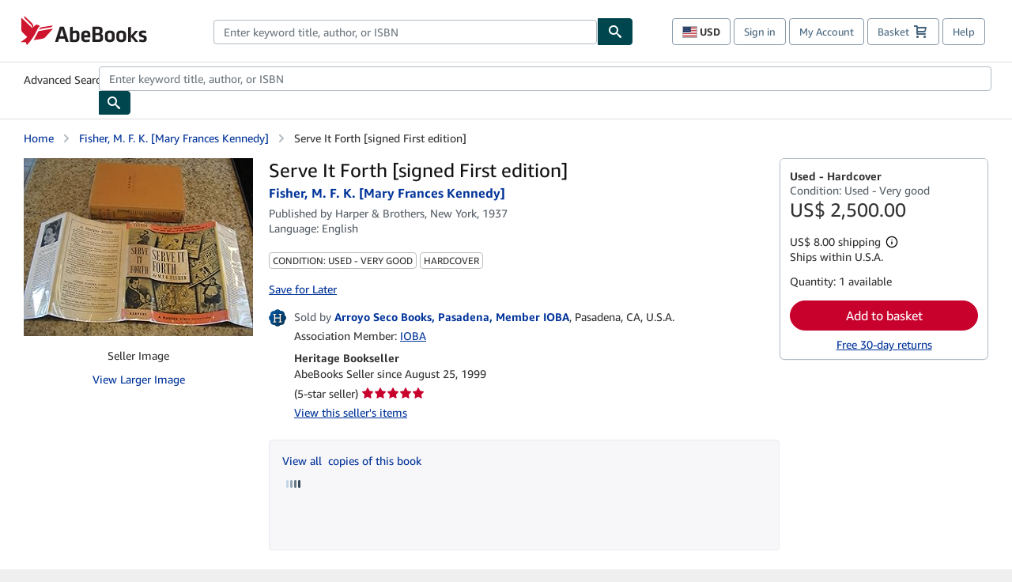

--- FILE ---
content_type: text/html;charset=ISO-8859-1
request_url: https://www.abebooks.com/signed-first-edition/Serve-Forth-signed-First-edition-Fisher/8784806995/bd
body_size: 24744
content:







  
                            
  

    
  



     

  



        
                




    


<!DOCTYPE html>



<html    lang="en" dir="ltr" >
<head>
      
    
   
      
  <script >
    window["abebooks"] = window["abebooks"] || {};
    window["abeDomain"] = "https://www.abebooks.com";
    window["abeCDN"] = "//assets.prod.abebookscdn.com";
    window["abeLang"] = {locale: "com", lang: "en"};     window["basketAction"] = "d";     window["basketCount"] = "";         window["responsiveConf"] = {isResponsive: true, isStaticPage: false, host: "www.abebooks.com", url: "http://www.abebooks.com" + window.location.pathname};     window["timerPix"] = {       layout: "r",
      isMobile: "false",
      template: "ListingDetails"
    }
  </script>

          

  <meta http-equiv="X-UA-Compatible" content="IE=edge,chrome=1"/>

  
     <script defer data-test-id="script-react" src="//assets.prod.abebookscdn.com/cdn/com/scripts/vendor/react18.bundle-8d00f21452.js"></script> <script  data-test-id="script-utils" src="//assets.prod.abebookscdn.com/cdn/com/scripts/combined/global-utils-34978c2d62.js" ></script> <script defer data-test-id="script-analytics" src="//assets.prod.abebookscdn.com/cdn/com/scripts/digitaldata/analytics-c1d3ad1b5d.js" ></script> <script defer data-test-id="script-csa" src="//assets.prod.abebookscdn.com/cdn/com/scripts/combined/csa-init-22969366b8.js" ></script> <script defer data-test-id="script-base" src="//assets.prod.abebookscdn.com/cdn/com/scripts/combined/global-base.v2-aeeab05675.js" ></script> <script defer data-test-id="script-toggle" src="//assets.prod.abebookscdn.com/cdn/com/scripts/sitenavtoggle-3061379d91.js" ></script> <script defer data-test-id="script-ie" src="//assets.prod.abebookscdn.com/cdn/com/scripts/vendor/ie-polyfill.bundle-59bcc8a001.js" ></script> <script defer data-test-id="script-search-suggest" src="//assets.prod.abebookscdn.com/cdn/com/scripts/components/searchautosuggest-eba45e873a.js" charset="UTF-8" ></script> <script defer data-test-id="script-eventbus" src="//assets.prod.abebookscdn.com/cdn/com/scripts/components/eventbus-652c0b758f.js" charset="UTF-8" ></script> <script defer data-test-id="script-bootstrap-native" src="//assets.prod.abebookscdn.com/cdn/com/scripts/bootstrap.native-8472ac070b.js" charset="UTF-8" ></script> <script defer data-test-id="script-change-currency-modal" src="//assets.prod.abebookscdn.com/cdn/com/scripts/components/changecurrencymodalv2-c4155a7a98.js" charset="UTF-8" ></script>  <style data-test-id="global-css-inline"> hr{display:block;border:0;border-top:1px solid #ccc;padding:0}abbr,address,article,aside,audio,b,blockquote,body,body div,caption,cite,code,dd,del,details,dfn,dl,dt,em,fieldset,figure,footer,form,h1,h2,h3,h4,h5,h6,header,html,i,iframe,img,ins,kbd,label,legend,li,mark,menu,nav,object,ol,p,pre,q,samp,section,small,span,strong,sub,summary,sup,time,ul,var,video{margin:0;padding:0;border:0;vertical-align:baseline}article,aside,details,figure,footer,header,nav,section,summary{display:block}a{margin:0;padding:0;vertical-align:baseline;background:0 0;text-decoration:none}blockquote,q{quotes:none}blockquote:after,blockquote:before,q{margin-bottom:25px}q:after,q:before{content:""}html.mobile{-webkit-text-size-adjust:100%;-ms-text-size-adjust:100%}embed,img,object{max-width:100%}button,input,select,textarea{margin:0}input[type=number]::-webkit-inner-spin-button,input[type=number]::-webkit-outer-spin-button{-webkit-appearance:none;margin:0}input[type=number]{-moz-appearance:textfield}@font-face{font-family:"Amazon Ember";font-display:swap;font-style:normal;font-weight:400;src:url(//assets.prod.abebookscdn.com/cdn/shared/fonts/ember/AmazonEmber_W_Rg.woff2) format("woff2"),url(//assets.prod.abebookscdn.com/cdn/shared/fonts/ember/AmazonEmber_W_Rg.woff) format("woff")}@font-face{font-family:"Amazon Ember";font-display:swap;font-style:normal;font-weight:700;src:url(//assets.prod.abebookscdn.com/cdn/shared/fonts/ember/AmazonEmber_W_Bd.woff2) format("woff2"),url(//assets.prod.abebookscdn.com/cdn/shared/fonts/ember/AmazonEmber_W_Bd.woff) format("woff")}@font-face{font-family:"Amazon Ember";font-display:swap;font-style:italic;font-weight:400;src:url(//assets.prod.abebookscdn.com/cdn/shared/fonts/ember/AmazonEmber_W_RgIt.woff2) format("woff2"),url(//assets.prod.abebookscdn.com/cdn/shared/fonts/ember/AmazonEmber_W_RgIt.woff) format("woff")}@font-face{font-family:"Bookerly Regular";font-display:swap;font-style:normal;font-weight:400;src:url(//assets.prod.abebookscdn.com/cdn/shared/fonts/ember/BookerlyLCD_W_Rg.woff2) format("woff2"),url(//assets.prod.abebookscdn.com/cdn/shared/fonts/ember/BookerlyLCD_W_Rg.woff) format("woff")}body{background:#efefef;color:#333!important;font-family:"Amazon Ember","Helvetica Neue",Helvetica,Arial,sans-serif;font-size:14px;line-height:1.428;letter-spacing:0;word-spacing:0;margin:0;padding:0;-webkit-text-size-adjust:100%}#a-page,#main-1{background:#fff}input{font-family:inherit}a:visited{color:#74008c}a:link{color:#039}a:hover{color:#039;text-decoration:underline}a:active{color:#c7002c}a.linkLike{cursor:pointer;color:#039}ol,ul{margin-top:0;margin-bottom:10px;padding-left:10px}ol ol,ol ul,ul ol,ul ul{margin-bottom:0}ol{list-style:decimal;margin-left:10px;padding-left:10px}li{margin-bottom:5px}p{line-height:1.45em;margin:0 0 1em}textarea{background:#fff}ol a,ul a{text-decoration:none}img{border:0}.h1,.h2,.h3,.h4,.h5,.h6,h1,h2,h3,h4,h5,h6{font-family:"Amazon Ember","Helvetica Neue",Helvetica,Arial,sans-serif;font-weight:700;line-height:1.25;color:inherit;margin-top:15px;margin-bottom:10px}.h1 .small,.h1 small,.h2 .small,.h2 small,.h3 .small,.h3 small,.h4 .small,.h4 small,.h5 .small,.h5 small,.h6 .small,.h6 small,h1 .small,h1 small,h2 .small,h2 small,h3 .small,h3 small,h4 .small,h4 small,h5 .small,h5 small,h6 .small,h6 small{font-weight:400;line-height:1;color:#697576}h1{color:#111;font-family:"Bookerly Regular","Helvetica Neue",Helvetica,Arial,sans-serif;font-size:20px;line-height:1.25;font-weight:400}h2{color:#222;font-size:18px;line-height:1.25;padding-bottom:4px}h3{color:#333;font-size:14px;margin-bottom:8px;margin-top:5px}h4{color:#333;font-size:14px;margin-bottom:8px;margin-top:8px}h5,h6{margin-bottom:5px;margin-top:5px}.h1 .small,.h1 small,.h2 .small,.h2 small,.h3 .small,.h3 small,h1 .small,h1 small,h2 .small,h2 small,h3 .small,h3 small{font-size:85%}.h4 .small,.h4 small,.h5 .small,.h5 small,.h6 .small,.h6 small,h4 .small,h4 small,h5 .small,h5 small,h6 .small,h6 small{font-size:75%}#logo{background-repeat:no-repeat;display:block;float:left;height:40px;overflow:hidden;white-space:nowrap;width:250px}.locale-com #logo{background-image:url(/cdn/shared/images/common/logos/abebooks-logo-com.png)}.locale-uk #logo{background-image:url(/cdn/shared/images/common/logos/abebooks-logo-uk.png)}.locale-de #logo{background-image:url(/cdn/shared/images/common/logos/abebooks-logo-de.png)}.locale-fr #logo{background-image:url(/cdn/shared/images/common/logos/abebooks-logo-fr.png)}.locale-it #logo{background-image:url(/cdn/shared/images/common/logos/abebooks-logo-it.png)}.locale-es #logo{background-image:url(/cdn/shared/images/common/logos/abebooks-logo-es.png)}.locale-zvab #logo{background-image:url(/cdn/shared/images/common/logos/zvab-logo.png)}@media screen and (max-width:875px){#logo{background-size:auto 28px;height:32px;max-width:320px;width:164px}}.cf:after,.cf:before,.clearfix:after,.clearfix:before{content:"";display:table}.cf:after,.clearfix:after{clear:both}.cf,.clearfix{zoom:1}.hidden{display:none!important;visibility:hidden!important}.invisible{visibility:hidden}.hide{display:none}.show{display:block!important}.pull-right,.right{float:right!important}.left,.pull-left{float:left!important}.block{display:block!important}.inline{display:inline!important}.inline-block{display:inline-block!important}.center-block{display:block;margin-left:auto;margin-right:auto}.clear-all{clear:both}.visible-xs-block{display:none!important}#container,#wrapper{position:relative;margin:0 auto}#container{background:#fff}.lg-centered{max-width:700px;margin:0 auto}.liquid-left,.liquid-right{display:flex;flex-flow:row}.liquid-fluid-col,.liquid-fluid-col-clean,.liquid-fluid-col-min{flex:1}.liquid-left .liquid-static-col{float:left}.liquid-left .liquid-fluid-col{border-left:1px solid #c1c1c1;box-shadow:inset 4px 0 5px -5px #c1c1c1}.liquid-right .liquid-static-col{float:right}.liquid-right .liquid-fluid-col{border-right:1px solid #c1c1c1;box-shadow:inset -4px 0 5px -5px #c1c1c1}.liquid-static-col{word-wrap:break-word}.liquid-fluid-col,.liquid-fluid-col-clean,.liquid-fluid-col-min{width:auto;overflow:hidden}.liquid-fluid-col,.liquid-fluid-col-clean{padding-left:20px;padding-right:20px}@media screen and (max-width:768px){.liquid-left,.liquid-right{display:block}.liquid-static-col{float:none!important;width:inherit!important}.liquid-fluid-col{overflow:visible!important;border:none!important;box-shadow:none!important}}#abe-header{background:none repeat scroll 0 0 #fff;padding:2px 0 0}.top-nav{padding:16px 5px}.top-nav .wrapper{max-width:1240px;margin:0 auto}.abenav-belt{display:flex;align-items:center}.abenav-belt-left{flex:none}.abenav-belt-fill{flex:auto}.abenav-belt-right{flex:none}ul#account-nav,ul#global-nav-links{list-style:none;margin:0;padding:0 10px}ul#account-nav li,ul#global-nav-links li{display:inline-block;margin:0}#account-nav{margin-right:0;text-align:right}#account-nav a,#account-nav button{border:1px solid #8799a9;background:0 0;font-family:inherit;border-radius:4px;color:#47667e;font-size:13px;font-weight:400;margin-right:4px;padding:8px 12px;position:relative;text-decoration:none;cursor:pointer;line-height:normal}#account-nav a:hover,#account-nav button:hover{border-color:#3d464e}#abe_prefs.loading{visibility:hidden}#abe_prefs.loaded #abe_prefs_curr,#abe_prefs.loaded #abe_prefs_shipdest{visibility:visible}#abe_prefs #abe_prefs_curr,#abe_prefs #abe_prefs_shipdest{visibility:hidden;display:inline-block}#abe_prefs #abe_prefs_curr{min-width:3.25ch;text-align:right;font-weight:700;color:#333}#abe_prefs #abe_prefs_shipdest{background-size:cover;background-position:50%;position:relative;display:inline-block;border:1px solid #aab7b8;margin:-1;box-sizing:content-box;width:1.333333em;line-height:1em}#abe_prefs #abe_prefs_shipdest::before{content:"\00A0"}#main{padding:0 10px 25px}.sr-only{position:absolute;width:1px;height:1px;margin:-1px;padding:0;overflow:hidden;clip:rect(0,0,0,0);border:0}#basket{padding-right:10px;position:relative;white-space:nowrap}#basket>.basket-icon{background-image:url(/cdn/shared/images/header/abe-sprite.png);background-position:-5px -223px;padding:1px 10px;margin-left:2px}@media not all,(min-resolution:192dpi){#basket>.basket-icon{background-image:url(/cdn/shared/images/header/basket.png);background-position:center center;background-repeat:no-repeat}}.bs-count{color:#fff;background-color:#c7002c;border-radius:4px;font-size:11px;position:absolute;top:-12px;right:-2px;display:inline-block;min-width:19px;line-height:1;vertical-align:middle;text-align:center;white-space:nowrap;padding:4px;box-shadow:1px 1px 3px rgba(1,1,1,.38);box-sizing:border-box}#main-navigation{border-bottom:1px solid #ddd;border-top:1px solid #ddd}#main-navigation .nav-wrapper{margin:0 auto;max-width:1240px}#global-nav-links{display:flex;justify-content:space-between;padding:0 10px}#global-nav-links a,#global-nav-links li{flex:none;font-size:14px;font-weight:500;color:#333;padding:12px 0 8px 0;text-decoration:none;margin-bottom:3px}#global-nav-links a:hover,#global-nav-links li:hover{color:#333;box-shadow:0 4px 0 #595959;transition:.25s ease-in-out}.mobile-close{border:medium none;cursor:pointer;font-size:12px;font-weight:400!important;padding:10px;text-align:center;text-transform:uppercase}#mobile-menu{display:none;background:0 0;border:none;height:30px;margin:5px 0 0 5px;padding:0 8px 0 5px;clear:left;cursor:pointer;float:left;color:inherit}#mobile-menu .icon-bar{background-color:#333;display:block;width:16px;height:2px;position:relative;top:8px;left:2px}#mobile-menu .icon-bar+.icon-bar{margin-top:2px}#mobile-menu .toggle-text{font-size:14px;padding:7px 8px 7px 22px;position:relative;top:-5px}.wrapper{width:100%;max-width:1240px;margin:0 auto}.abe-content{background-color:#fff;overflow:auto;width:100%;min-width:320px;max-width:1240px;margin:0 auto;-webkit-font-smoothing:antialiased;-moz-osx-font-smoothing:grayscale}#wrapper{background-color:#fff;width:100%;position:relative;margin:0 auto}#pageHeader{margin-bottom:16px}#pageHeader>h1{padding-left:10px!important}@media screen and (max-width:875px){.abenav-slideout{height:0;overflow:hidden}.abenav-slideout.toggled-on{border-bottom:1px solid #ddd;position:relative;z-index:999;height:auto}.top-nav{padding:10px 5px}#global-nav-links{flex-direction:column}.mobile-close{cursor:pointer}#abe-header .hidden-xs{display:none!important}#abe-header .visible-xs-block{display:block!important}#nav-mobile-search{display:inline!important}#abe-header{padding-top:0}#global-nav-links>a,#global-nav-links>li{padding:8px}#abe_prefs{font-size:12px!important;margin-right:3px;padding:6px!important;float:left;width:auto;border:none!important}#account-nav{font-size:12px;height:35px;display:block;padding:0;position:absolute;right:0;top:0;margin:16px 8px 0 0}#account-nav a{font-size:12px!important;margin-right:3px;padding:4px 8px!important;float:left;width:auto}#account-nav #basket{padding-right:2px;padding-left:4px!important}#account-nav #basket .deftext{display:none;padding-left:1px}#main-navigation{background-color:#fafafa;padding-right:6px}#main-navigation .nav-wrapper{background-color:#fafafa;margin-top:4px}#main-navigation a:hover{background-color:#eaeded;text-decoration:none;box-shadow:none}.to-top{background:rgba(0,0,0,0) url(/cdn/shared/images/header/to-top-arrow.png) no-repeat scroll center top;color:#333;display:block;font-size:10px;padding:17px 0 10px;text-align:center;text-transform:uppercase}.nav-bar{clear:both}#mobile-menu{display:block}ul#account-nav{margin:16px 8px 0 0}}@media (max-width:767px){.mobile #abe-header .hidden-xs{display:none!important}}@media (width > 875px){.locale-com #account-nav,.locale-uk #account-nav{min-width:350px}.locale-com #account-nav.--shopping-prefs,.locale-uk #account-nav.--shopping-prefs{min-width:430px}.locale-de #account-nav,.locale-zvab #account-nav{min-width:375px}.locale-de #account-nav.--shopping-prefs,.locale-zvab #account-nav.--shopping-prefs{min-width:455px}.locale-es #account-nav{min-width:379px}.locale-es #account-nav.--shopping-prefs{min-width:459px}.locale-it #account-nav{min-width:359px}.locale-it #account-nav.--shopping-prefs{min-width:439px}.locale-fr #account-nav{min-width:415px}.locale-fr #account-nav.--shopping-prefs{min-width:495px}}#header-searchbox-form{margin:0}.gnav-searchbox{padding:5px 40px 5px 0}.gnav-searchbox .gnav-searchbox-right{align-items:center;display:flex;float:right;width:auto}.gnav-searchbox .gnav-searchbox-left{align-items:center;display:flex;position:relative}.gnav-searchbox .gnav-searchbox-label{font-weight:400;margin-bottom:0}.gnav-searchbox .gnav-searchbox-field{flex:1;position:relative}.gnav-searchbox .gnav-searchbox-button{background:url(/cdn/shared/images/header/search.png) no-repeat center #00464f;border:1px solid #00464f;border-top-right-radius:4px;border-bottom-right-radius:4px;color:#fff;cursor:pointer;font-size:14px;height:34px;vertical-align:middle;width:44px}.gnav-searchbox .gnav-searchbox-button span{display:none}.gnav-searchbox .gnav-searchbox-options{border:1px solid #999;border-radius:4px;font-size:13px;height:34px;margin-right:3px}.gnav-searchbox .gnav-searchbox-input{border:1px solid #999;border-radius:4px 0 0 4px;box-sizing:border-box;height:34px;font-size:13px;font-family:inherit;padding:6px 35px 6px 12px;width:100%}.gnav-searchbox .gnav-searchbox-input[type=search]::-ms-clear{display:none}.gnav-searchbox .gnav-searchbox-input[type=search]::-webkit-search-cancel-button,.gnav-searchbox .gnav-searchbox-input[type=search]::-webkit-search-decoration,.gnav-searchbox .gnav-searchbox-input[type=search]::-webkit-search-results-button,.gnav-searchbox .gnav-searchbox-input[type=search]::-webkit-search-results-decoration{display:none}.gnav-searchbox .gnav-searchbox-advanced{font-weight:400;margin-left:10px;text-decoration:none}.gnav-searchbox-container-m{float:right;width:calc(100% - 100px)}.gnav-searchbox-m{padding:5px;display:flex;position:relative}.gnav-searchbox-m .gnav-searchbox-left-m{flex:1 0}.gnav-searchbox-m .gnav-searchbox-right-m{flex:0 0}.gnav-searchbox-m .gnav-searchbox-input-m{border:1px solid #999;border-radius:4px 0 0 4px;box-sizing:border-box;height:30px;font-size:13px;padding:6px 19px 6px 8px;width:100%}.gnav-searchbox-m .gnav-searchbox-input-m[type=search]::-ms-clear{display:none}.gnav-searchbox-m .gnav-searchbox-input-m[type=search]::-webkit-search-cancel-button,.gnav-searchbox-m .gnav-searchbox-input-m[type=search]::-webkit-search-decoration,.gnav-searchbox-m .gnav-searchbox-input-m[type=search]::-webkit-search-results-button,.gnav-searchbox-m .gnav-searchbox-input-m[type=search]::-webkit-search-results-decoration{display:none}.gnav-searchbox-m .gnav-searchbox-button-m{background:url(/cdn/shared/images/header/search.png) no-repeat 10px 6px #00464f;border:1px solid #00464f;border-top-right-radius:4px;border-bottom-right-radius:4px;font-size:13px;color:#fff;cursor:pointer;height:30px;vertical-align:middle;width:40px}.gnav-searchbox-m .gnav-searchbox-button-m span{display:none}.far{font-weight:900;-moz-osx-font-smoothing:grayscale;-webkit-font-smoothing:antialiased;display:inline-block;font-style:normal;font-variant:normal;text-rendering:auto;line-height:1}.fa-times:before{content:"\2715"}@media (width <= 875px){#header-searchbox-form{display:none}}@media (width > 875px){.gnav-searchbox-container-m{display:none}}.nst-component .nst-content{box-sizing:border-box;overflow:hidden;-webkit-transition:max-height ease-out .2s;transition:max-height ease-out .2s;padding-top:0;padding-bottom:0}.nst-component .nst-content>.s-toggle{-webkit-transition:-webkit-transform .2s;transition:-webkit-transform .2s;transition:transform .2s;transition:transform .2s,-webkit-transform .2s}.nst-component.nst-is-expanding .nst-content{-webkit-transform:translateY(-10px);transform:translateY(-10px)}.nst-component.nst-is-expanding .nst-content>.s-toggle{-webkit-transform:translateY(10px);transform:translateY(10px)}.nst-component.nst-is-expanded .nst-content>.s-toggle{-webkit-transition:none;transition:none}.nst-component.nst-is-collapsing .nst-content>.s-toggle{-webkit-transform:translateY(-10px);transform:translateY(-10px)}.nst-component.nst-is-collapsed .nst-content{display:none}.nst-fix-safari-bug{-webkit-transition:none!important;transition:none!important}#breadcrumbs{margin:12px 0 16px}#breadcrumb-trail>a,.breadcrumb{white-space:nowrap;overflow:hidden;text-overflow:ellipsis;vertical-align:middle;display:inline-block;font-size:.875rem}.breadcrumb+.breadcrumb:before{content:"";background-image:url("data:image/svg+xml,%3csvg width='6' height='10' xmlns='http://www.w3.org/2000/svg'%3e%3cpath d='M1 9l4-4-4-4' stroke='%23B1BAC3' stroke-width='2' fill='none' fill-rule='evenodd' stroke-linecap='round' stroke-linejoin='round'/%3e%3c/svg%3e");background-position:center center;background-repeat:no-repeat;width:24px;height:10px;display:inline-block}.breadcrumb-long{max-width:500px}@media screen and (max-width:1100px){.breadcrumb-long{max-width:400px}}@media screen and (max-width:980px){.breadcrumb-long{max-width:250px}}@media screen and (max-width:920px){.breadcrumb-long{max-width:225px}}@media screen and (max-width:880px){.breadcrumb-long{max-width:200px}}@media screen and (max-width:845px){.breadcrumb-long{max-width:175px}}@media screen and (max-width:810px){.breadcrumb-long{max-width:155px}}@media screen and (max-width:767px){.breadcrumb-long{max-width:290px}}@media screen and (max-width:650px){.breadcrumb-long{max-width:185px}}@media screen and (max-width:495px){.breadcrumb-long{max-width:90px}}.breadcrumb-short{max-width:145px}@media screen and (max-width:810px){.breadcrumb-short{max-width:135px}}@media screen and (max-width:767px){.breadcrumb-short{max-width:145px}}@media screen and (max-width:650px){.breadcrumb-short{max-width:95px}}@media screen and (max-width:495px){.breadcrumb-short{max-width:48px}}iframe.breadcrumbs{height:57px}.skip-link{position:absolute;z-index:-1000;border:5px solid #fff}.skip-link:active,.skip-link:focus{background-color:#fff;margin-top:10px;margin-left:10px;z-index:1000;text-decoration:underline}.abe-auto-suggest-container{position:relative;width:100%}.abe-auto-suggest-container .react-autosuggest__container{position:relative}.abe-auto-suggest-container .react-autosuggest__input{display:block;width:100%;height:34px;padding:6px 28px 6px 12px;font-size:14px;line-height:1.42857;color:#555;background-color:#fff;background-image:none;border:1px solid #ccc;border-radius:4px;-webkit-box-shadow:inset 0 1px 1px rgba(0,0,0,.075);box-shadow:inset 0 1px 1px rgba(0,0,0,.075);-webkit-transition:border-color ease-in-out .15s,box-shadow ease-in-out .15s;-o-transition:border-color ease-in-out .15s,box-shadow ease-in-out .15s;transition:border-color ease-in-out .15s,box-shadow ease-in-out .15s}.abe-auto-suggest-container .react-autosuggest__input:focus{outline:2px solid #0085b3}.abe-auto-suggest-container .react-autosuggest__input::-moz-placeholder{color:#999;opacity:1}.abe-auto-suggest-container .react-autosuggest__input:-ms-input-placeholder{color:#999}.abe-auto-suggest-container .react-autosuggest__input::-webkit-input-placeholder{color:#999}.abe-auto-suggest-container .react-autosuggest__input::-ms-clear{display:none}.abe-auto-suggest-container .react-autosuggest__input::-webkit-search-cancel-button{display:none}.abe-auto-suggest-container .react-autosuggest__input--open{border-bottom-left-radius:0;border-bottom-right-radius:0}.abe-auto-suggest-container .react-autosuggest__input[disabled]{background-color:#eee}.abe-auto-suggest-container .react-autosuggest__suggestions-container{display:none}.abe-auto-suggest-container .react-autosuggest__suggestions-container--open{display:block;position:absolute;width:100%;border:1px solid #ccc;background-color:#fff;border-bottom-left-radius:4px;border-bottom-right-radius:4px;max-height:400px;overflow-y:auto;z-index:10000}.abe-auto-suggest-container .react-autosuggest__suggestions-list{margin:0;padding:0;list-style-type:none}.abe-auto-suggest-container .react-autosuggest__suggestion{cursor:pointer;font-size:15px;margin-bottom:0;padding:5px 0 10px 10px}.abe-auto-suggest-container .react-autosuggest__suggestion--highlighted{background-color:#eaeded}.abe-auto-suggest-container .react-autosuggest__clear{color:#555;cursor:pointer;font-size:15px;border:0;background:0 0;padding:8px;position:absolute}@media screen and (width > 875px){.abe-auto-suggest-container .react-autosuggest__clear{right:5px;top:0}}@media screen and (width <= 875px){.abe-auto-suggest-container .react-autosuggest__clear{right:0;top:-1px}}.close{float:right;font-size:21px;font-weight:700;line-height:1;color:#000;text-shadow:0 1px 0 #fff;opacity:.2}.close:focus,.close:hover{color:#000;text-decoration:none;cursor:pointer;opacity:.5}button.close{padding:0;cursor:pointer;background:0 0;border:0;-webkit-appearance:none}body.modal-open{overflow:hidden}.modal-backdrop{position:fixed;top:0;right:0;bottom:0;left:0;z-index:1040;background-color:#000;opacity:.5}.change-shopping-preferences-modal{display:none;overflow:auto;overflow-y:scroll;position:fixed;top:0;right:0;bottom:0;left:0;z-index:1050;-webkit-overflow-scrolling:touch;outline:0;padding:10px}.change-shopping-preferences-modal.show{display:block}.change-shopping-preferences-modal .modal-dialog{position:relative;width:auto;margin:10px;max-width:600px}.change-shopping-preferences-modal .modal-content{background-color:#fff;border-radius:6px;-webkit-box-shadow:0 3px 9px rgba(0,0,0,.5);box-shadow:0 3px 9px rgba(0,0,0,.5);background-clip:padding-box;outline:0;top:100px;position:static;display:flex;flex-direction:column;max-height:calc(100vh - 60px)}@media (max-width:767px){.change-shopping-preferences-modal .modal-content{border:none;border-radius:2px}}.change-shopping-preferences-modal .modal-header{padding:15px;border-bottom:1px solid #e5e5e5;min-height:16.428571429px;flex:0 0 auto}.change-shopping-preferences-modal .modal-header .close{margin-top:-2px}.change-shopping-preferences-modal .modal-title{margin:0;line-height:1.428571429}.change-shopping-preferences-modal .modal-body{position:relative;padding:15px;flex:1;overflow:auto}@media (min-width:768px){.change-shopping-preferences-modal .modal-dialog{width:600px;margin:30px auto}.change-shopping-preferences-modal .modal-content{-webkit-box-shadow:0 5px 15px rgba(0,0,0,.5);box-shadow:0 5px 15px rgba(0,0,0,.5)}}.change-shopping-preferences-modal .description{color:#333;font-size:1em;margin-bottom:8px}.change-shopping-preferences-modal .currency-help-link{color:#039}.change-shopping-preferences-modal .form-group{visibility:hidden;padding-inline:8px;display:flex;flex-flow:column nowrap;gap:8px}.change-shopping-preferences-modal .form-group label{font-weight:400}.change-shopping-preferences-modal .form-group .--hidden{display:none}.change-shopping-preferences-modal .selector-container .currency-selector,.change-shopping-preferences-modal .selector-container .shipping-destination-selector{cursor:pointer}.change-shopping-preferences-modal .non-supported-currency-warning{background-color:#efefef;display:inline-flex;align-items:start;padding:16px;border:1px solid #b1bac3;border-radius:4px;margin-bottom:16px}.change-shopping-preferences-modal .non-supported-currency-warning .currency-message-icon{width:24px;height:24px;margin-right:16px;flex:0 0 auto}.change-shopping-preferences-modal .non-supported-currency-warning .currency-warning-text{margin:0}.change-shopping-preferences-modal .disclaimer{font-size:.875em;display:inline-flex;gap:8px;align-items:start;margin-bottom:8px}.change-shopping-preferences-modal .disclaimer .disclaimer-text{margin:0}.change-shopping-preferences-modal .disclaimer .disclaimer-icon{display:none;background-repeat:no-repeat;width:16px;height:16px;margin-top:2px;flex:0 0 auto}.change-shopping-preferences-modal .modal-body-overlay{visibility:visible;position:absolute;inset:16px 8px;background:#f1f1f1;border-radius:4px;display:flex;flex-flow:column nowrap;justify-content:center;align-items:center}.change-shopping-preferences-modal .modal-body-overlay .modal-loading-status{display:flex;flex-flow:row nowrap;align-items:center;gap:8px}@media (min-width:480px){.change-shopping-preferences-modal .disclaimer,.change-shopping-preferences-modal .selector-container{margin-inline-end:32px}}@media (min-width:480px){.change-shopping-preferences-modal .selector-container{max-width:380px}}.change-shopping-preferences-modal #shopping-preferences-error-alert{display:none;margin:0 0 16px 0}.change-shopping-preferences-modal #shopping-preferences-overlay-saved-message,.change-shopping-preferences-modal #shopping-preferences-overlay-saving-message{display:none;margin:0}.change-shopping-preferences-modal #shopping-preferences-overlay-initializing-message{display:block;margin:0}.change-shopping-preferences-modal #shopping-preferences-overlay-loading-icon,.change-shopping-preferences-modal #shopping-preferences-overlay-saved-icon{width:24px}.change-shopping-preferences-modal #shopping-preferences-overlay-saved-icon{display:none}.change-shopping-preferences-modal .modal-btn{font-family:"Amazon Ember","Helvetica Neue",Helvetica,Arial,sans-serif;font-size:1rem;font-weight:400;line-height:1.5rem;text-align:inherit;appearance:none;margin-block:0;margin-inline:0;cursor:pointer;display:inline-flex;flex-direction:row;align-items:center;justify-content:center;box-sizing:border-box;outline:0;height:40px;padding:0 16px;transition:color .1s ease 0s,background-color .1s ease 0s,border-color .1s ease 0s;border-radius:22px;white-space:nowrap;position:relative;z-index:0}.change-shopping-preferences-modal .modal-btn:focus{outline-offset:2px;outline:2px solid #008296}.change-shopping-preferences-modal .modal-btn{font-size:1em;border-radius:4px;width:120px;height:36px}.change-shopping-preferences-modal .cancel-btn{border:1px solid #c9d4d7}.change-shopping-preferences-modal .cancel-btn:active,.change-shopping-preferences-modal .cancel-btn:hover{background-color:#b1bac3}.change-shopping-preferences-modal .save-btn{margin-left:8px;color:#fff;background-color:#008296;border:0}.change-shopping-preferences-modal .save-btn:active,.change-shopping-preferences-modal .save-btn:hover{background-color:#004f6c}.change-shopping-preferences-modal .modal-footer{padding:15px;text-align:right;border-top:1px solid #e5e5e5;flex:0 0 auto}.change-shopping-preferences-modal .modal-footer:after,.change-shopping-preferences-modal .modal-footer:before{content:" ";display:table}.change-shopping-preferences-modal .modal-footer:after{clear:both}.change-shopping-preferences-modal .modal-footer .btn+.btn{margin-bottom:0;margin-left:5px}.change-shopping-preferences-modal .modal-footer .btn-group .btn+.btn{margin-left:-1px}.change-shopping-preferences-modal .modal-footer .btn-block+.btn-block{margin-left:0}.change-shopping-preferences-modal.--error .modal-body-overlay,.change-shopping-preferences-modal.--initialized .modal-body-overlay{visibility:hidden}.change-shopping-preferences-modal.--error .form-group,.change-shopping-preferences-modal.--initialized .form-group{visibility:visible}.change-shopping-preferences-modal.--saved .modal-body-overlay,.change-shopping-preferences-modal.--saving .modal-body-overlay{visibility:visible}.change-shopping-preferences-modal.--saved .form-group,.change-shopping-preferences-modal.--saving .form-group{visibility:hidden}.change-shopping-preferences-modal.--saved #shopping-preferences-overlay-loading-icon,.change-shopping-preferences-modal.--saving #shopping-preferences-overlay-loading-icon{display:none}.change-shopping-preferences-modal.--error #shopping-preferences-overlay-initializing-message,.change-shopping-preferences-modal.--initialized #shopping-preferences-overlay-initializing-message,.change-shopping-preferences-modal.--saved #shopping-preferences-overlay-initializing-message,.change-shopping-preferences-modal.--saving #shopping-preferences-overlay-initializing-message{display:none}.change-shopping-preferences-modal.--error #shopping-preferences-error-alert{display:block}.change-shopping-preferences-modal.--saving #shopping-preferences-overlay-loading-icon,.change-shopping-preferences-modal.--saving #shopping-preferences-overlay-saving-message{display:block}.change-shopping-preferences-modal.--saving .modal-footer button,.change-shopping-preferences-modal.--saving .modal-header button{pointer-events:none}.change-shopping-preferences-modal.--saving .modal-footer button{opacity:.5}.change-shopping-preferences-modal.--saved #shopping-preferences-overlay-saved-icon,.change-shopping-preferences-modal.--saved #shopping-preferences-overlay-saved-message{display:block}.change-shopping-preferences-modal.--saved .modal-footer .save-btn{pointer-events:none;opacity:.5}.shopping-preferences-modal-trigger{padding:0;cursor:pointer;border-top:0;border-left:0;border-right:0}.shopping-preferences-modal-trigger.mrdn-link-tertiary{border-color:unset}#shopping-preferences-non-supported-currency-optgroup.--disabled{display:none}#shopping-preferences-non-supported-currency-optgroup.--disabled option{display:none}.form-control{display:block;width:100%;padding:6px 12px;font-size:14px;line-height:1.428571429;color:rgb(85.425,85.425,85.425);background-color:#fff;background-image:none;border:1px solid #ccc;border-radius:4px;transition:border-color ease-in-out .15s,box-shadow ease-in-out .15s;height:34px}.form-control:focus{outline:2px solid #0085b3}.form-control{-webkit-box-shadow:inset 0 1px 1px rgba(0,0,0,.075);box-shadow:inset 0 1px 1px rgba(0,0,0,.075)}.form-control::-moz-placeholder{color:#999;opacity:1}.form-control:-ms-input-placeholder{color:#999}.form-control::-webkit-input-placeholder{color:#999}.form-control[disabled],.form-control[readonly],fieldset[disabled] .form-control{cursor:not-allowed;background-color:rgb(238.425,238.425,238.425);opacity:1}.deprecation{background-color:#ffb952;font-size:16px;padding:16px 0}.deprecation>.wrapper{padding-left:62px;background:url(/cdn/shared/images/Shared/css/ie11.svg) top left no-repeat}.deprecation>.wrapper>p{margin:0}.deprecation>.wrapper>p>span{display:block}@media screen and (max-width:875px){.deprecation{padding:12px 10px;font-size:14px}.deprecation>.wrapper{background-size:37px 40px;padding-left:50px}.deprecation>.wrapper>p>span{display:inline}}#notifications{position:fixed;width:320px;bottom:10px;right:10px;z-index:9999999}.msg-body,.msg-title{padding-left:42px;position:relative}.msg-title{font-weight:500;position:relative}.msg-title>p{overflow:hidden;text-overflow:ellipsis;white-space:nowrap;max-width:230px;margin:0;padding-top:10px;padding-bottom:10px}.msg-title+.msg-body-leg>div,.msg-title+.msg-body>div{margin-top:-10px}.msg-body,.msg-body-leg{overflow:hidden;padding-right:10px}.msg-body-leg>div.closed{display:none;visibility:hidden}.msg-body-leg>div.opened{display:block;visibility:visible}.msg-body>div{padding-top:10px;-webkit-transition:-webkit-transform .3s ease;-moz-transition:-moz-transform .3s ease;-ms-transition:-ms-transform .3s ease;transition:transform .3s ease;will-change:transform}.msg-body>div.opened{-webkit-transform:translate(0,0);-moz-transform:translate(0,0);-ms-transform:translate(0,0);transform:translate(0,0)}.msg-body>div.closed{position:absolute;-webkit-transform:translate(0,-100%);-moz-transform:translate(0,-100%);-ms-transform:translate(0,-100%);transform:translate(0,-100%)}.msg-body>p{margin-bottom:5px}.msg-body>p:first-child{padding-top:10px}.msg-more{font-weight:400;font-size:12px;position:absolute;right:10px;top:50%;transform:translateY(-50%);-webkit-transform:translateY(-50%);cursor:pointer}.msg-more:hover{text-decoration:none}.not-container{position:relative;font-size:13px;margin-bottom:5px;background-repeat:no-repeat;background-size:22px 22px;background-position:10px 10px;-webkit-box-shadow:0 0 10px 1px rgba(0,0,0,.2);-moz-box-shadow:0 0 10px 1px rgba(0,0,0,.2);box-shadow:0 0 10px 1px rgba(0,0,0,.2)}.not-container>p{margin:0}.level-warn{background-image:url(/cdn/shared/images/common/icons/icon_warning.png);border:1px solid #d32236;background-color:#fce8f3}.level-info{background-image:url(/cdn/shared/images/common/icons/icon_info.png);border:1px solid #388aab;background-color:#f7fcfc}#abe-gdpr{background:#f5f9fa}#abe-gdpr>div{font-size:13px;line-height:1.25;margin:0 auto;min-width:320px;max-width:1240px;text-align:left;padding:13px 40px 13px 10px;position:relative}.gdpr-close{cursor:pointer;position:absolute;line-height:1;right:10px;top:50%;transform:translateY(-50%);-webkit-transform:translateY(-50%)}#mobileBanner{left:0;position:absolute;top:-40px;font-size:20px;padding:0 10px 10px;width:98%}#mobileBanner .close{font-size:1.25em}.m-portrait{top:-65px!important;font-size:35px!important}.m-portrait .r-toggle:before{width:45px!important;height:45px!important;margin-top:5px!important}.m-portrait #mv-off:before{background-position:0 -45px}.viewport-p{margin-top:75px!important}.m-landscape{top:-50px!important;font-size:25px!important;padding:0 10px!important}.m-landscape .r-toggle:before{width:35px!important;height:35px!important}.m-landscape #mv-off:before{background-position:0 -35px}.viewport-l{margin-top:65px!important}.viewport{margin-top:55px!important}.r-toggle{display:inline-block;font-weight:700;text-decoration:none}#mv-on{color:#039!important;text-decoration:underline}#mv-none{display:none;font-size:.8em;padding-top:5px}#mobileBanner-link{font-family:Arial;font-size:1.3em;font-weight:700;text-decoration:none}.mobileBanner-message{font-family:Arial;font-size:1.3em}#mobileBanner-message-box{margin-top:3px}.mobile-nav-bg{background-color:#40505e;background:linear-gradient(to bottom,#586571,#40505e);border-bottom-color:#33373a;border-top-color:#33373a}.new-here{background:#c9d4d7;width:100%;position:absolute;padding:10px;top:0;left:0}.hero-notification{border:1px solid #b9dde1;background-color:#fafafa;position:relative}.hero-notification::before{content:" ";background-image:url(/cdn/shared/images/common/icons/icon_info.png);background-size:36px 36px;height:36px;width:36px;position:absolute;top:20px;left:20px}.hero-notification>.body{padding:20px 20px 20px 70px}footer{background-color:#f5f9fa;line-height:1.428}#footer-container{font-size:12px}#footer-container{position:relative;margin:0 auto 0 auto;max-width:1240px}#footer-container h4{font-size:14px;line-height:1.428;margin:5px 0 8px;padding:0;text-shadow:none}.footer-col{float:left;margin-right:2.5%;padding-top:5px;width:16%}#footer-abebooks-subs>ul,#footer-companies>ul,.footer-col>ul{margin:0;list-style:none;padding:0}#footer-abebooks-subs>ul>li,#footer-companies>ul>li,.footer-col>ul>li{margin:0 0 5px;list-style:none}#footer-companies-list li{display:inline-block;padding-left:5px;padding-right:5px}#footer-legal{margin:auto;max-width:880px;text-align:center;color:#555;line-height:140%;font-size:12px;padding-bottom:16px}#site-links{margin-bottom:40px;padding-left:90px}#site-links a{color:#47667e;display:block;font-size:12px;padding:5px 0}#footer-companies{margin-top:35px;text-align:center}#footer-companies a{color:#47667e;padding:0 12px}#footer-abebooks-subs{margin:10px 0 30px 0;text-align:center}#footer-abebooks-subs a{color:#47667e}#footer-abebooks-subs span{color:#555!important;font-size:12px}@media screen and (max-width:1125px){#footer-container{width:inherit}}#mobile-footer-companies{display:none}.footer-site-toggle{display:none}.desc-block{color:#8c8c8c!important;display:block;font-size:11px;padding-left:0}#footer-abebooks-subs,#footer-companies{display:block}a.to-top{color:#333;display:block;font-size:14px;padding:30px 0 10px;text-align:center;background:transparent no-repeat scroll center top url(/cdn/shared/images/header/to-top-arrow.png);background-position:50% 15px;margin:0 0 15px}@media screen and (max-width:875px){.to-top{font-size:12px}.footer-site-toggle{display:block;margin-bottom:10px;margin-top:5px;text-align:center}.footer-logo{display:none}.search-entry{clear:left}#mobile-footer{display:block!important;width:100%!important}#site-links{border:1px solid #ddd;border-radius:4px;margin-bottom:10px!important;padding-left:0!important}#site-links div{float:none;width:100%}#site-links h4{background:url(/cdn/shared/images/header/footer-toggle-down.png) right 10px top -1px no-repeat scroll transparent;border-bottom:1px solid #ddd;color:#039;font-size:12px!important;font-weight:700;margin-bottom:0!important;padding:0 5px 10px 15px!important;position:relative}#site-links h4.active{background:url(/cdn/shared/images/header/footer-toggle-up.png) right 10px top -1px no-repeat scroll transparent;border-bottom:1px solid #ddd!important;display:block}#site-links h4.last{border-bottom:none}#site-links a{border-bottom:1px solid #ddd;color:#039!important;padding:10px 15px}#site-links ul{margin-bottom:0!important}#site-links li{background:#fff;margin-bottom:0!important}#site-links ul:after,#site-links ul:before{content:"";display:table}#site-links ul:after{clear:both}#site-links ul{zoom:1}.footer-col{border-top:none}#mobile-footer-companies{display:block}#footer-about-header,#footer-help-header,#footer-sell-header,#footer-shop-header,#footer-social-header,#mobile-footer-companies-header{cursor:pointer}#footer-container{padding:0 10px 20px 10px}#footer-abebooks-subs,#footer-companies{display:none}}@media screen and (max-width:475px){#site-links li{float:none;width:auto}}*,:after,:before{-webkit-box-sizing:border-box;-moz-box-sizing:border-box;box-sizing:border-box}.btn-default{color:#333!important}.text-center{text-align:center}.price{color:#c7002c;font-weight:700} </style> <script >window["atfpayload"]="//assets.prod.abebookscdn.com/cdn/com/docs/CSS/global/base-0c37c024b2.css"</script>  <script defer data-test-id="script-shoppingpreferenceswidget" src="//assets.prod.abebookscdn.com/cdn/com/scripts/langs/shoppingpreferenceswidget-en-eb8448d059.js" charset="UTF-8"></script>  
                              <script type="text/javascript" src="//assets.prod.abebookscdn.com/cdn/com/scripts/jquery/jquery-3.6.0.min.js"></script>
                  <link rel="stylesheet" href="//assets.prod.abebookscdn.com/cdn/com/docs/CSS/legacy/abe-b6b6f3df99.css"/>
      
  
      
              <script defer src="//assets.prod.abebookscdn.com/cdn/com/scripts/components/productwidget_core-97bc6d806f.js"></script>
          <script defer src="//assets.prod.abebookscdn.com/cdn/com/scripts/components/productwidget_recommendations_bdp-e170cf6793.js"></script>
          <script defer src="//assets.prod.abebookscdn.com/cdn/com/scripts/components/productwidget_series-df86428e48.js"></script>
      
    



          <link rel="canonical" href="https://www.abebooks.com/signed-first-edition/Serve-Forth-signed-First-edition-Fisher/8784806995/bd" data-test-id="canonical-url-link" />
  
     <link rel="alternate" href="https://www.abebooks.com/signed-first-edition/Serve-Forth-signed-First-edition-Fisher/8784806995/bd" hreflang="en" data-test-id="alternate-url-en-link" />
        <link rel="alternate" href="https://www.abebooks.co.uk/signed-first-edition/Serve-Forth-signed-First-edition-Fisher/8784806995/bd" hreflang="en-GB" data-test-id="alternate-url-en-GB-link" />
    <link rel="alternate" href="https://www.abebooks.co.uk/signed-first-edition/Serve-Forth-signed-First-edition-Fisher/8784806995/bd" hreflang="en-IE" data-test-id="alternate-url-en-IE-link" />
              <link rel="alternate" href="https://www.abebooks.de/signierte-erstausgabe/Serve-Forth-signed-First-edition-Fisher/8784806995/bd" hreflang="de-lu" data-test-id="alternate-url-de-lu-link" />
      <link rel="alternate" href="https://www.abebooks.de/signierte-erstausgabe/Serve-Forth-signed-First-edition-Fisher/8784806995/bd" hreflang="de-li" data-test-id="alternate-url-de-li-link" />
      <link rel="alternate" href="https://www.abebooks.de/signierte-erstausgabe/Serve-Forth-signed-First-edition-Fisher/8784806995/bd" hreflang="de-be" data-test-id="alternate-url-de-be-link" />
      <link rel="alternate" href="https://www.abebooks.de/signierte-erstausgabe/Serve-Forth-signed-First-edition-Fisher/8784806995/bd" hreflang="de-it" data-test-id="alternate-url-de-it-link" />
      <link rel="alternate" href="https://www.abebooks.de/signierte-erstausgabe/Serve-Forth-signed-First-edition-Fisher/8784806995/bd" hreflang="de-pl" data-test-id="alternate-url-de-pl-link" />
            <link rel="alternate" href="https://www.zvab.com/signierte-erstausgabe/Serve-Forth-signed-First-edition-Fisher/8784806995/bd" hreflang="de-de" data-test-id="alternate-url-de-de-link" />
    <link rel="alternate" href="https://www.zvab.com/signierte-erstausgabe/Serve-Forth-signed-First-edition-Fisher/8784806995/bd" hreflang="de-ch" data-test-id="alternate-url-de-ch-link" />
    <link rel="alternate" href="https://www.zvab.com/signierte-erstausgabe/Serve-Forth-signed-First-edition-Fisher/8784806995/bd" hreflang="de-at" data-test-id="alternate-url-de-at-link" />
        <link rel="alternate" href="https://www.abebooks.fr/edition-originale-signee/Serve-Forth-signed-First-edition-Fisher/8784806995/bd" hreflang="fr-FR" data-test-id="alternate-url-fr-FR-link" />
    <link rel="alternate" href="https://www.abebooks.fr/edition-originale-signee/Serve-Forth-signed-First-edition-Fisher/8784806995/bd" hreflang="fr-BE" data-test-id="alternate-url-fr-BE-link" />
    <link rel="alternate" href="https://www.abebooks.fr/edition-originale-signee/Serve-Forth-signed-First-edition-Fisher/8784806995/bd" hreflang="fr-CH" data-test-id="alternate-url-fr-CH-link" />
    <link rel="alternate" href="https://www.abebooks.fr/edition-originale-signee/Serve-Forth-signed-First-edition-Fisher/8784806995/bd" hreflang="fr-LU" data-test-id="alternate-url-fr-LU-link" />
        <link rel="alternate" href="https://www.abebooks.it/prima-edizione-autografata/Serve-Forth-signed-First-edition-Fisher/8784806995/bd" hreflang="it" data-test-id="alternate-url-it-link" />
        <link rel="alternate" href="https://www.iberlibro.com/primera-edicion-firmada/Serve-Forth-signed-First-edition-Fisher/8784806995/bd" hreflang="es-ES" data-test-id="alternate-url-es-ES-link" />
    <link rel="alternate" href="https://www.iberlibro.com/primera-edicion-firmada/Serve-Forth-signed-First-edition-Fisher/8784806995/bd" hreflang="es-PE" data-test-id="alternate-url-es-PE-link" />
    <link rel="alternate" href="https://www.iberlibro.com/primera-edicion-firmada/Serve-Forth-signed-First-edition-Fisher/8784806995/bd" hreflang="es-EC" data-test-id="alternate-url-es-EC-link" />
    <link rel="alternate" href="https://www.iberlibro.com/primera-edicion-firmada/Serve-Forth-signed-First-edition-Fisher/8784806995/bd" hreflang="es-CL" data-test-id="alternate-url-es-CL-link" />
    <link rel="alternate" href="https://www.iberlibro.com/primera-edicion-firmada/Serve-Forth-signed-First-edition-Fisher/8784806995/bd" hreflang="es-AR" data-test-id="alternate-url-es-AR-link" />
    <link rel="alternate" href="https://www.iberlibro.com/primera-edicion-firmada/Serve-Forth-signed-First-edition-Fisher/8784806995/bd" hreflang="es-VE" data-test-id="alternate-url-es-VE-link" />
    <link rel="alternate" href="https://www.iberlibro.com/primera-edicion-firmada/Serve-Forth-signed-First-edition-Fisher/8784806995/bd" hreflang="es-CO" data-test-id="alternate-url-es-CO-link" />
    <link rel="alternate" href="https://www.iberlibro.com/primera-edicion-firmada/Serve-Forth-signed-First-edition-Fisher/8784806995/bd" hreflang="es-UY" data-test-id="alternate-url-es-UY-link" />
  
    
  <meta charset="ISO-8859-1"/>
  <meta name="dcterms.audience" content="global"/>

      <meta name="dcterms.rightsHolder" content="1996 - 2026 AbeBooks, Inc."/>
  <meta name="format-detection" content="telephone=no"/>

  

  
      <meta name="description" content="Signed by Author(s) - First Edition, First Printing - Peach Cloth, Gilt - Harper &amp; Brothers, New York - 1937 - Condition: Very Good - Very Good DJ - 253 Pp. First Book On Food By M F K Fisher. Book Is Bright And Clean, All Gilt Brilliant, Rubbing At Top And Bottom Of Spine, No Fraying, No Names Or Marks, Signed On The Half-Title By Fisher In Her Very Early, Small Hand. Rear Hinge Was Cracked, Now Professionally Repaired. Dj Complete, Not Price-Clipped [$2.50], No Chipping But Minute Losses At Corners, 1/2&#34; Closed Tear At Top Of Front Spine Edge, 1/4&#34; Closed Tear Top Rear Panel, 1/8&#34; Closed Tear At Center Of Rear Flap Fold, Spine Sunned With Slight Tanning Of White Areas And Pink Background At Top And Bottom Of Spine Is Somewhat Faded, Some Slight Oval Pressure Indentations At Center Of Spine, No Damp Spotting, Slight Dustiness/Soiling To White Areas. It Is Said Of Fisher That If She Had Written About Anything Other Than Food, She Would Have Been One Of The Greatest Writers Of Her Time. - Serve It Forth [signed First edition]"/>
  
  
  

  
  




      <script >
      //<![CDATA[
              var awsDomain = 'abebooks.com';
      var twoLetterISOCode = 'en';
      //]]>
    </script>
  
  
      <title>Serve It Forth [signed First edition] by Fisher, M. F. K. [Mary Frances Kennedy]: Very Good Peach Cloth, Gilt (1937) First Edition, First Printing, Signed by Author(s) | Arroyo Seco Books, Pasadena, Member IOBA</title>
  
  
                          <link rel="stylesheet" href="//assets.prod.abebookscdn.com/cdn/com/docs/CSS/vendor/photoswipe/photoswipe-4e52e00af3.css" type="text/css" media="all"/>
              <link rel="stylesheet" href="//assets.prod.abebookscdn.com/cdn/com/docs/CSS/vendor/photoswipe/default-skin-42ef02798f.css" type="text/css" media="all"/>
          
    


  
  
  
      <link rel="stylesheet" href="//assets.prod.abebookscdn.com/cdn/com/docs/CSS/Servlets/bdp/bdp-desktop-8b64f03d55.css?v=1.0.255" type="text/css" media="all"/>
  
</head>
<body>


  
  
            <div id="wrapper"> <header id="abe-top" data-test-id="header" role="banner" class="locale-com"> <div id="abe-gdpr-banner"></div>  <a id="skip-main-nav-link" class="skip-link" href="#content-main" >Skip to main content</a> <div id="abe-header"> <div class="top-nav"> <div class="wrapper cf abenav-belt"> <div class="abenav-belt-left"> <a id="logo" href="/"> <span class="sr-only">AbeBooks.com</span> </a> </div> <div class="abenav-belt-fill"> <form id="header-searchbox-form" method="post" action="/servlet/SearchResults" name="quickSearch_B" role="search" accept-charset="ISO-8859-1"> <input type="hidden" value="t" name="sts" /> <input type="hidden" value="on" name="searchprefs" /> <input name="ds" value="20" type="hidden" /> <fieldset class="gnav-searchbox"> <div class="gnav-searchbox-left"> <div class="gnav-searchbox-field"> <input class="gnav-searchbox-input" id="header-searchbox-input" type="text" maxlength="100" name="kn" aria-label="Search AbeBooks" spellcheck="false" /> <div class="search-auto-suggest-mount" data-id="header-searchbox-input" data-name="kn" data-replace-id="header-searchbox-input" data-class-name="gnav-searchbox-input" data-auto-submit="true" data-placeholder="Enter keyword, title, author or ISBN"></div> </div> <div class="gnav-searchbox-right"> <button class="gnav-searchbox-button" id="header-searchbox-button" type="submit" aria-label="Find"><span>Search</span></button> </div> </div> </fieldset> </form> </div> <div class="abenav-belt-right"> <ul id="account-nav" class="cf --shopping-prefs" ><li> <button id="abe_prefs" class="loading"> <span id="abe_prefs_shipdest" aria-hidden="true"></span> <span id="abe_prefs_curr" aria-hidden="true"></span> <span id="abe_prefs_description" class="sr-only">Site shopping preferences</span> </button> </li><li><a id="sign-on" href="/servlet/LoginDirector">Sign in</a></li><li><a id="my-account" class="hidden-xs" href="/servlet/MembersMainMenu">My Account</a></li><li><a id="basket" href="/servlet/ShopBasketPL"><span class="deftext">Basket</span><span class="basket-icon">&nbsp;</span><span id="bskc" class="hide"></span></a></li><li><a id="help" class="hidden-xs" href="https://support.abebooks.com/s/?language=en_US">Help</a></li></ul> </div> </div> </div> <div id="main-navigation"> <div class="wrapper"> <nav class="cf"> <button id="mobile-menu" aria-controls="nav-wrapper" aria-expanded="false" type="button" aria-label="Open main menu"> <span class="icon-bar"></span> <span class="icon-bar"></span> <span class="icon-bar"></span> <span class="toggle-text">Menu</span> </button> <div id="header-searchbox-container-m" class="gnav-searchbox-container-m"> <form id="header-searchbox-form-m" method="post" action="/servlet/SearchResults" name="nav-mobile-search" accept-charset="ISO-8859-1"> <input type="hidden" value="t" name="sts" /> <input type="hidden" value="on" name="searchprefs" /> <fieldset class="gnav-searchbox-m"> <div class="gnav-searchbox-left-m"> <input id="header-searchbox-input-m" class="gnav-searchbox-input-m" type="text" maxlength="100" name="kn" aria-label="Search AbeBooks" placeholder="" spellcheck="false" /> <div class="search-auto-suggest-mount" data-id="header-searchbox-input-m" data-name="kn" data-replace-id="header-searchbox-input-m" data-class-name="gnav-searchbox-input-m" data-placeholder="Search AbeBooks" data-auto-submit="true"></div> </div> <div class="gnav-searchbox-right-m"> <button id="header-searchbox-button-m" class="gnav-searchbox-button-m" type="submit" aria-label="Find"><span>Find</span></button> </div> </fieldset> </form> </div> <div class="nav-bar cf"> <div id="nav-wrapper" class="nav-wrapper cf abenav-slideout" tabindex="-1" aria-label="Menu principal"> <ul id="global-nav-links" > <li id="mobile-menu-account" class="visible-xs-block"><a href="/servlet/MembersMainMenu">My Account</a></li> <li id="mobile-menu-orders" class="visible-xs-block"><a href="/my-account/purchases">My Purchases</a></li> <li id="mobile-menu-signon" class="visible-xs-block"><a href="/servlet/SignOff?ph=2">Sign Off</a></li> <li id="search-entry" class="search-entry"><a href="/servlet/SearchEntry" title="Search millions of items for sale">Advanced Search</a></li> <li id="collections-link" class="collections-link"><a href="/collections/" title="Browse books, fine art &amp; collectibles">Browse Collections</a></li> <li id="rare-books" ><a href="/books/rarebooks/" title="Find rare &amp; collectible books">Rare Books</a></li> <li id="hdr-nbc" ><a href="/collectibles/" title="Search fine art &amp; collectibles">Art &amp; Collectibles</a></li> <li id="text-books" ><a href="/books/textbooks/" title="Buy cheap new and used textbooks">Textbooks</a></li> <li id="hdr-sellers" ><a href="/servlet/BookstoreSearch" title="Search AbeBooks sellers from around the world">Sellers</a></li> <li id="hdr-sell" ><a href="/books/sell/" title="Become a professional AbeBooks seller">Start Selling</a></li> <li id="mobile-menu-help" class="visible-xs-block"><a href="https://support.abebooks.com/s/?language=en_US">Help</a></li> <li id="mobile-menu-close" class="visible-xs-block text-center mobile-close"><a href="javascript:void(0)" aria-controls="nav-wrapper" aria-expanded="true" role="button" tabindex="0"><span>CLOSE</span></a></li> </ul> </div> </div> </nav> </div> </div> </div>  </header> <main id="abe-content" class="abe-content" data-test-id="main" data-templateId="">
    

       
  
<div id="content-pane">
      <div id="pageHeader">
    <div id="breadcrumbs">
          <div id="breadcrumb-trail">
      <div itemscope itemtype="http://schema.org/BreadcrumbList">
        
        <span class="breadcrumb" itemprop="itemListElement" itemscope itemtype="http://schema.org/ListItem">
                                <a
                            data-test-id="breadcrumb-book-name-link-0" itemprop="item" href="/"   title="abebooks.com" >Home
            </a>
                                          <meta itemprop="name" content="AbeBooks" />
            <meta itemprop="position" content="1" />
        </span>


        
        <span class="breadcrumb" itemprop="itemListElement" itemscope itemtype="http://schema.org/ListItem">
                                <a
                            data-test-id="breadcrumb-book-name-link-1" itemprop="item" href="/book-search/author/fisher/"  >Fisher, M. F. K. [Mary Frances Kennedy]
            </a>
                                <meta itemprop="name" content="Fisher, M. F. K. [Mary Frances Kennedy]" />
            <meta itemprop="position" content="2" />
        </span>


        
        <span class="breadcrumb" itemprop="itemListElement" itemscope itemtype="http://schema.org/ListItem">
                                <span>Serve It Forth [signed First edition]</span>
                                <meta itemprop="name" content="Serve It Forth [signed First edition]" />
            <meta itemprop="position" content="3" />
        </span>


              </div>
    </div>
    </div>
  </div>
  <div id="main" class="cf">
                
        
        <div id="itemOverview" class="row">
    <div id="bookPic" class="gal-com col-xs-12 col-sm-3" data-csa-c-type="slot" data-csa-c-slot-id="item-images">
            <script type="text/javascript" src="//assets.prod.abebookscdn.com/cdn/com/scripts/helpers/bdp-image-fallback-v2-4bf9871876.js"></script>
  <script>
    </script>
    

<div class="pswg" id="imageContainer">
          
                        <a class="hero-link" data-test-id="book-cover-image"
              data-index="0"
              id="icon-1"
       href="https://pictures.abebooks.com/inventory/8784806995.jpg"
       target="_blank"
       aria-label= "Serve It Forth [signed First edition]: Fisher, M. F. K. [Mary Frances Kennedy]" >
      <img id="img001"
             class="gallery-hero hide"
             src="https://pictures.abebooks.com/inventory/md/md8784806995.jpg"
             alt=""
             onload="heroImageLoaded(this)"
             onerror="heroImageError(this)"
             data-csa-c-type="gallery-hero-image"
             data-csa-c-image-type="bookseller-image"
        />

                                      
            </a>

            </div> 
      <p id="imageType" class="hidden">Seller Image</p>
      <p id="viewLarger" class="hidden">
        <a id="view-link" data-index="0" class="toggle-on"  href="https://pictures.abebooks.com/inventory/md/md8784806995.jpg" data-faux="false" data-csa-c-type="action" data-csa-c-action="info" data-csa-c-info="view-larger-image">
          View Larger Image
        </a>
      </p>
          
      </div>
    <div class="main-content cont-com col-xs-12 col-sm-9">
      <div id="bookInfo"
           class="col-xs-12 col-sm-8 col-md-9"
           data-csa-c-type="slot"
           data-csa-c-slot-id="item-info"
      >
                  <h1 data-test-id="book-title" id="book-title"><span class="main-heading">Serve It Forth [signed First edition]</span></h1>
        
        
                  <h2 data-test-id="book-author" id="book-author">
          
          <a                 href="/book-search/author/fisher/"
                title="Fisher, M. F. K. [Mary Frances Kennedy]"
                data-csa-c-type="action"
                data-csa-c-action="navigate"
                data-csa-c-navigate="srp"
                data-csa-c-navigate-identifier="author"
              >Fisher, M. F. K. [Mary Frances Kennedy]</a>          </h2>
          <div id="collectible-ref" data-first="First editions by this author" data-sgnd="Signed by this author"></div>
        
        
        
        
        <div class="publisher muted">
                      Published by <span id="book-publisher">Harper &amp; Brothers, New York, 1937</span>
          
                  </div>
                  <div class="language muted">
            Language: <span data-test-id="book-language" id="book-language">English</span>
          </div>
        
        
        <div class="attributes">
                                <span class="bsa bsa-badge">Condition: Used - Very good</span>
                                <span id="book-binding" class="bsa bsa-badge">Hardcover</span>
                  </div>

        <div class="save-listing"><a href="/checkout/basket?ac=a&il=S&ik=8784806995&cm_sp=svl-_-bdp-_-bsk" class="link-primary" data-csa-c-type="action" data-csa-c-action="save-for-later" data-csa-c-item-id="8784806995">Save for Later</a></div>

                  <div class="seller-info heritage-seller">
            <p>
              <span class="muted">Sold by</span>
              <a class="a-bookseller-storefront"
                 href="https://www.abebooks.com/arroyo-seco-books%2c-pasadena%2c-member-ioba/238593/sf"
                 title=""
                 data-csa-c-type="action"
                 data-csa-c-navigate="sellerstorefront"
                 data-csa-c-navigate-identifier="238593"
              ><b><span data-test-id="bookseller-name" id="bookseller-name">Arroyo Seco Books, Pasadena, Member IOBA</span></b></a>, <span id="bookseller-location">Pasadena, CA, U.S.A.</span>
            </p>
                          <p class="seller-association-label">Association Member:       <ul class="seller-association-list">
              <li><a class="b-sm-r link-primary" href="  
  /associations/ioba-booksellers
"
               data-test-id="seller-association-name-1"
               data-csa-c-type="action"
               data-csa-c-action="navigate"
               data-csa-c-navigate="associations"
               data-csa-c-navigate-identifier="sellerAssociation.getShortName()"
        ><span class="assoc-name">IOBA</span></a></li>
          </ul>
  </p>
                        <p>
                              <b>Heritage Bookseller</b><br />
                            AbeBooks Seller since August 25, 1999
              <span id='d0' class='reply'></span>
            </p>
            <p>  <span class="bookseller-rating" data-test-id="bookseller-rating" aria-hidden="true">(5-star seller)</span>
  <span class="sr-only">Seller rating 5 out of 5 stars</span>
      <a rel="nofollow"
       href="javascript:openNewWindow('/servlet/FrameBase?content=%2Fservlet%2FViewSellerRatingsHelp',500, 550,'yes');"
       data-csa-c-type="action"
       data-csa-c-action="info"
       data-csa-c-info="seller-rating"
    >
        <img
            src="//assets.prod.abebookscdn.com/cdn/shared/images/Shared/css/seller-rating/fivestar.png"
            alt="5-star rating, Learn more about seller ratings"
            width="80"
            height="16"
            style="position:relative;top:2px;"
        />
    </a>
</p>
            <p><a href="/servlet/SearchResults?sortby=0&vci=238593" class="link-primary" data-csa-c-type="action" data-csa-c-action="navigate" data-csa-c-navigate="srp" data-csa-c-navigate-identifier="238593">View this seller's items</a></p>
          </div>
        
                    
  <hr id="hr1" />
  <div data-test-id="more-buying-options" id="more-buying-options" data-csa-c-type="widget" data-csa-c-component="more-buying-options" data-csa-c-painter="filtered-search">
    <a id="view-all-listings" data-test-id="view-all-listings" href="/book-search/title/serve-forth/author/fisher/"
       data-csa-c-type="action"
       data-csa-c-action="navigate"
       data-csa-c-navigate="srp"
       data-csa-c-navigate-identifier="all-copies"
    >View all&nbsp;<span id="listing-count"></span>&nbsp;copies of this book</a>
    <div class="cf mbo-pricing" id="pricingService-" name="pricingService" isbn="" an="fisher" tn="serve forth"></div>
  </div>
          
      </div><!-- bookInfo -->
      <div data-test-id="book-purchase"
           id="bookPurchase"
           data-csa-c-type="slot"
           data-csa-c-slot-id="add-to-basket"
           class="col-xs-12 col-sm-4 col-md-3">
                  <div class="sticky">
            <div class="panel buybox">
              <div class="panel-body" role="group" aria-labelledby="buybox-heading" data-csa-c-type="widget" data-csa-c-painter="add-to-basket"
                                   data-csa-c-component="buy-used"
                                >
                <span id="basket-image"></span>
                                <div class="buybox-heading-container">
                  <h3 id="buybox-heading" class="buybox-heading">
                                          Used
                                                              - <span id="book-binding">Hardcover</span>
                                      </h3>
                                      <p class="buybox-condition">Condition: Used - Very good</p>
                                  </div>
                <div class="buybox-price-container">
                  <div class="basket-price">
                    
                    
                    
                    
                    <b class="label-price">Price:</b>
                    <div class="buybox-price" id="book-price" data-test-id="item-price">US$ 2,500.00</div>
                                        <span id="convert-currency">
                                          </span>
                  </div>
                  <div class="basket-shipping">
                    <div class="basket-shipping-line">
                                              US$ 8.00 shipping <button
  class="meridian-popover-trigger"
  data-test-id="listing-shipping-rate-popover"
  data-csa-c-type="action"
  data-csa-c-action="info"
  data-csa-c-info="shipping-rates-popover"
  data-toggle="popover"
  data-content="Delivery times are set by sellers and vary by carrier and location. Orders passing through Customs may face delays and buyers are responsible for any associated duties or fees. Sellers may contact you regarding additional charges to cover any increased costs to ship your items."
  data-show-close
  data-close-aria-label="Close"
  data-placement="bottom"><span class="sr-only">Learn more about shipping rates</span>
</button>
                                                  <br/>
      Ships within U.S.A.
                                            </div>

                                       </div>
                </div>
                                  
                                                                          <p class="quantity">Quantity: <span id="quantity">1 available</span></p>
                  
                  <a data-test-id="add-to-basket-link" id="add-to-basket-link"
                     class="btn-abebooks btn-add-to-basket btn-muted"
                     href="/checkout/basket?ac=a&amp;it=1&amp;ik=8784806995&amp;cm_sp=add-_-bdp-_-bsk&amp;bdpimage=bseller&amp;cmtrack_data=&amp;ref=bs_bdp"
                     data-csa-c-type="action"
                     data-csa-c-action="add-to-basket"
                     data-csa-c-item-id="8784806995"
                     data-csa-c-purchase-currency="US$"
                     data-csa-c-cost="2500.0"
                     data-csa-c-shipping-cost="8.0"
                                          data-test-id="add-to-basket-link"
                  >
                    Add to basket
                  </a>
                                      <p id="returnPolicy" class="text-center mt-md mb-0 link-primary"><a href="/servlet/FrameBase?content_height=260&amp;content=%2Fstatic_servlet_includes%2Frefundpolicy%2Frefund-policy.shtml" onclick="return openWindow(this.href, 0, 0, 0, 0, 1, 1, 400, 500, 100, 100);" data-csa-c-type="action" data-csa-c-action="info" data-csa-c-info="return-policy">Free 30-day returns</a></p>
                                  
                
              </div>
            </div>
            
          </div>
          <div class="m-sm-b save-md"><a href="/checkout/basket?ac=a&il=S&ik=8784806995&cm_sp=svl-_-bdp-_-bsk" class="save-later">Save for Later</a></div>

         
      </div><!-- bookPurchase -->
    </div>
  </div>
    <div class="row">
    <div class="seller-product-details col-xs-12 col-md-10" data-csa-c-type="slot" data-csa-c-slot-id="seller-product-details">
      <div data-test-id="product" id="product" class="book-details clear-all">
        
        <div class="cf detail-section">
          <h2 data-test-id="item-description-heading">About this Item</h2>
          <p>253 Pp. First Book On Food By M F K Fisher. Book Is Bright And Clean, All Gilt Brilliant, Rubbing At Top And Bottom Of Spine, No Fraying, No Names Or Marks, Signed On The Half-Title By Fisher In Her Very Early, Small Hand. Rear Hinge Was Cracked, Now Professionally Repaired. Dj Complete, Not Price-Clipped [$2.50], No Chipping But Minute Losses At Corners, 1/2&#34; Closed Tear At Top Of Front Spine Edge, 1/4&#34; Closed Tear Top Rear Panel, 1/8&#34; Closed Tear At Center Of Rear Flap Fold, Spine Sunned With Slight Tanning Of White Areas And Pink Background At Top And Bottom Of Spine Is Somewhat Faded, Some Slight Oval Pressure Indentations At Center Of Spine, No Damp Spotting, Slight Dustiness/Soiling To White Areas. It Is Said Of Fisher That If She Had Written About Anything Other Than Food, She Would Have Been One Of The Greatest Writers Of Her Time. </p>
          <p>Seller Inventory # 024441</p>

          
                      <p id="ask-seller" class="pull-left"><a href="/servlet/AskBooksellerQuestion?reftype=B&amp;refnum=8784806995" class="link-primary" data-csa-c-type="action" data-csa-c-action="navigate" data-csa-c-navigate="askbooksellerquestion" data-csa-c-navigate-identifier="238593">Contact seller</a></p>
          
          <p class="pull-right"><a id="report-item-link" class="link-primary" href="https://www.abebooks.com/customer-service/cufrefer?topicId=GUT6MR3YR84A66SR&groupId=GFG897ZPSJJ4AQYW" data-csa-c-type="action" data-csa-c-action="navigate" data-csa-c-navigate="reportitem" target="_blank">Report this item</a></p>
        </div>

        <div class="cf detail-section">
          <h2>Bibliographic Details</h2>
          <dl class="listing-metadata">
                          <dt>Title</dt>
              <dd>Serve It Forth [signed First edition]</dd>
                                      <dt>Publisher</dt>
              <dd>Harper &amp; Brothers, New York</dd>
                                      <dt>Publication Date</dt>
              <dd>1937</dd>
                                      <dt>Language</dt>
              <dd data-test-id="book-language" id="book-language">English</dd>
            
                                                  <dt>Binding</dt>
              <dd>Peach Cloth, Gilt</dd>
                                                  <dt>Edition</dt>
              <dd>First Edition, First Printing</dd>
                                                  <dt>Condition</dt>
              <dd>Very Good</dd>
                                      <dt>Dust Jacket Condition</dt>
              <dd>Very Good DJ</dd>
                                                              <dt>Signed</dt>
              <dd>Signed by Author(s)</dd>
                                                  <dt>Seller catalogs</dt>
              <dd>
                <ul class="list-inline list-unstyled catalog-list">
                                      <li class="comma"><a href="/servlet/SearchResults?vcat=Food%2C%20Wine%2C%20Cookery%2C%20Drink&amp;vci=238593" class="link-primary">Food, Wine, Cookery, Drink</a></li>
                                      <li class="comma"><a href="/servlet/SearchResults?vcat=Rare%20And%20Unusual%20Books&amp;vci=238593" class="link-primary">Rare And Unusual Books</a></li>
                                  </ul>
              </dd>
                      </dl>
        </div>

              </div>

            
              <div class="divider"></div>
        <div class="cf detail-section">
          <h2>Store Description</h2>
          <div>
                          Fine and unusual first editions and out of print books in all categories.  Original photographs, Fine antiquarian and other original prints, paintings, drawings and watercolors. Motion picture and television scripts. Ephemera, Manuscripts and autographs. In business on the internet since 1999.
                        <p class="m-sm-t"><a data-test-id="visit-seller-storefront-link" class="link-primary" href="https://www.abebooks.com/arroyo-seco-books%2c-pasadena%2c-member-ioba/238593/sf" title="Arroyo Seco Books, Pasadena, Member IOBA" data-csa-c-type="action" data-csa-c-action="navigate" data-csa-c-navigate="sellerstorefront" data-csa-c-navigate-identifier="238593">Visit Seller's Storefront</a></p>
                <div class="m-lg-b p-md-b">
    <h3>Association Member</h3>
    <div class="group-logos p-sm-tb">
            <div class="assoc-logos">
              <a class="p-md-r" href="  
  /associations/ioba-booksellers
"
           data-test-id="seller-association-logo-1"
           data-csa-c-type="action"
           data-csa-c-action="navigate"
           data-csa-c-navigate="associations"
           data-csa-c-navigate-identifier="IOBA"
        >
          <img src="//assets.prod.abebookscdn.com/cdn/shared/images/common/groups/seller-associations/ioba-icon.png" alt="Independent Online Booksellers Association" /></a>
          </div>
      </div>
    Members of these associations are committed to maintaining the highest standards. They vouch for the authenticity of all items offered for sale. They provide expert and detailed descriptions, disclose all significant defects and/or restorations, provide clear and accurate pricing, and operate with fairness and honesty during the purchase experience.
  </div>
  
                                    <div class="mb-lg">
              <h3>Seller's business information</h3>
                              Arroyo Seco Books, Pasadena, Member IOBA<br/>
                            CA, U.S.A.
            </div>
            
            <div class="m-md-b">
              <h3 class="mrdn-text-h200">Sale & Shipping Terms</h3>
              <h4>Terms of Sale</h4>
                              <ol><li>All items are guaranteed to be fully described as to condition, with defects noted. Items are returnable for any reason within 30 days of receipt, or later by mutual agreement; for returned items, prior telephone or e-mail notice is required, as well as proper packing and, if appropriate, insurance. When items are found to not be as described, we will pay reasonable return shipping costs from the country to which we originally sent the item or, if returned from the US, the actual return postage ...</li></ol>
                                  <p><a class="link-primary" href="javascript: openNewWindow('/servlet/FrameBase?content=%2Fservlet%2FTermsOfSalePopup%3Fcid=238593', 400, 500, 1, 1);" data-csa-c-type="action" data-csa-c-action="info" data-csa-c-info="terms-of-sale">More Information</a></p>
                                                        </div>
            <div>
              <h4>Shipping Terms</h4>
              <p>Postage, handling and insurance are extra, at estimated cost and processing fee. Shipment at standard rates is for small to standard sized books via media mail within U.S., or via Priority Mail envelope overseas,  with tracking. Standard shipping costs are based on books of standard size with shipping weight of 4 pounds or less; if a book order is heavier or oversized, extra shipping costs may be charged. Non-standard and higher-valued international shipments are charged estimated postage and shipping costs, including full insurance for all shipments valued over $200. The full purchase price is always indicated on the Customs statement.</p>

              <h4>      Shipping rates within U.S.A.
  </h4>
              <table class="shipping-rates-data">
                <caption class="sr-only">      Shipping rates within U.S.A.
  </caption>
                <thead>
                  <tr>
                    <th><span class="sr-only">Order quantity</span></th>
                                          <th>5 to 14 business days</th>
                                          <th>3 to 7 business days</th>
                                      </tr>
                </thead>
                <tbody>
                  <tr>
                    <td>First item</td>
                                          <td>US$ 8.00</td>
                                          <td>US$ 25.00</td>
                                      </tr>
                </tbody>
              </table>
              <p class="ship-rates-legal">Delivery times are set by sellers and vary by carrier and location. Orders passing through Customs may face delays and buyers are responsible for any associated duties or fees. Sellers may contact you regarding additional charges to cover any increased costs to ship your items.</p>
            </div>
                      </div>

          <h4><span class="payments-meth" data-test-id="payment-methods">Payment Methods</span></h4>
          <div>
                                          <ul class="list-inline mt-sm">
                  <li><img src="//assets.prod.abebookscdn.com/cdn/shared/images/common/icons/cc-visa.png" alt="Visa" height="40"/></li>
                  <li><img src="//assets.prod.abebookscdn.com/cdn/shared/images/common/icons/cc-masterc.png" alt="Mastercard" height="40"/></li>
                  <li><img src="//assets.prod.abebookscdn.com/cdn/shared/images/common/icons/cc-amex.png" alt="American Express" height="40"/></li>
                                    <li><img src="//assets.prod.abebookscdn.com/cdn/shared/images/common/icons/wallet_applepay.png" alt="Apple Pay" height="40"/></li>
                  <li><img src="//assets.prod.abebookscdn.com/cdn/shared/images/common/icons/wallet_googlepay.png" alt="Google Pay" height="40"/></li>
                </ul>
                                            <span class="seller-payments">Check</span>
                              <span class="seller-payments">Money Order</span>
                              <span class="seller-payments">Cash</span>
                                    </div>
        </div>
          </div>
  </div>


    <div class="divider"></div>

        
    <div>
            <div class="recommendations-widget-mount"
           data-slotname="offers-1"
           data-page-id="bdp"
           data-isbn=""
           data-offer-id="8784806995"
           data-domain="abebooks.com"
           data-local="en">
      </div>
      <div class="recommendations-widget-mount"
           data-slotname="offers-5"
           data-page-id="bdp"
           data-isbn=""
           data-offer-id="8784806995"
           data-domain="abebooks.com"
           data-local="en">
      </div>
      <div class="recommendations-widget-mount"
           data-slotname="offers-3"
           data-page-id="bdp"
           data-isbn=""
           data-offer-id="8784806995"
           data-domain="abebooks.com"
           data-local="en">
      </div>
      <div class="recommendations-widget-mount"
           data-slotname="offers-4"
           data-page-id="bdp"
           data-isbn=""
           data-offer-id="8784806995"
           data-domain="abebooks.com"
           data-local="en">
      </div>
      <div class="recommendations-widget-mount"
           data-slotname="offers-2"
           data-page-id="bdp"
           data-isbn=""
           data-offer-id="8784806995"
           data-domain="abebooks.com"
           data-local="en">
      </div>
    </div>

    <div class="divider"></div>

          <div class="want-return col-xs-12">
        <div id="nav-emailfriend" data-test-id="nav-emailfriend">
                      <a class="btn btn-default"
               title="Create a Want: Serve It Forth [signed First edition]  by  Fisher, M. F. K. [Mary Frances Kennedy]" href="/servlet/WantEntry?tn=Serve It Forth [signed First edition]&an=Fisher, M. F. K. [Mary Frances Kennedy]&cm_sp=bot-_-bdp-_-wants"
               data-csa-c-type="action"
               data-csa-c-action="create-want"
               data-csa-c-item-id="8784806995"
            >Add to Wants</a>
                  </div>
      </div>
      </div></div>






          </main> </div>  <footer data-test-id="footer"> <div id="footer-container"> <div> <a class="to-top" href="#abe-top">Back to top</a> </div> <div id="site-links" class="cf"> <div id="footer-col1" class="footer-col"> <h4 id="footer-shop-header" aria-controls="footer-shop-list">Shop With Us</h4> <ul id="footer-shop-list" class="list-unstyled abenav-slideout" tabindex="-1" aria-labelledby="footer-shop-header"> <li id="ft-shop-1" ><a href="/servlet/SearchEntry">Advanced Search</a></li> <li id="ft-shop-2" ><a href="/collections/" title="Browse books by subject and genre">Browse Collections</a></li> <li id="ft-shop-3" ><a href="/servlet/MembersMainMenu">My Account</a></li> <li id="ft-shop-4" ><a href="/my-account/purchases/">My Orders</a></li> <li id="ft-shop-5" ><a href="/servlet/ShopBasketPL">View Basket</a></li> </ul> </div> <div id="footer-col2" class="footer-col"> <h4 id="footer-sell-header" aria-controls="footer-sell-list">Sell With Us</h4> <ul id="footer-sell-list" class="list-unstyled abenav-slideout" tabindex="-1" aria-labelledby="footer-sell-header"> <li id="ft-sell-1" ><a href="/books/sell/">Start Selling</a></li> <li id="ft-sell-2" ><a href="/books/affiliateprogram/">Join Our Affiliate Program</a></li> <li id="ft-sell-3" ><a href="/books/buyback/">Book Buyback</a></li> <li id="ft-sell-4" ><a href="/books/sell/refer-seller">Refer a seller</a></li> </ul> </div> <div id="footer-col3" class="footer-col"> <h4 id="footer-about-header" aria-controls="footer-about-list">About Us</h4> <ul id="footer-about-list" class="list-unstyled abenav-slideout" tabindex="-1" aria-labelledby="footer-about-header"> <li id="ft-about-1" ><a href="/about/">About AbeBooks</a></li> <li id="ft-about-2" ><a href="/books/companyinformation/contact.shtml">Media</a></li> <li id="ft-about-3" ><a href="https://www.amazon.jobs/team/abebooks/">Careers</a></li> <li id="ft-about-4" ><a href="https://forums.abebooks.com/abecom/">Forums</a></li> <li id="ft-about-5" ><a href="/docs/legal/privacypolicy.shtml">Privacy Policy</a></li> <li id="ft-about-ads" ><a href="/docs/legal/advertising-preferences/">Your Ads Privacy Choices</a></li> <li id="ft-about-6" ><a href="/books/digital-millennium-copyright-act.shtml">Designated Agent</a></li> <li id="ft-about-7" ><a href="/accessibility/">Accessibility</a></li> </ul> </div> <div id="footer-col4" class="footer-col"> <h4 id="footer-help-header" aria-controls="footer-help-list">Find Help</h4> <ul id="footer-help-list" class="list-unstyled abenav-slideout" tabindex="-1" aria-labelledby="footer-help-header"> <li id="ft-help-1" ><a href="https://support.abebooks.com/s/?language=en_US">Help</a></li> <li id="ft-help-2" ><a href="/servlet/ActionRequestInsert">Customer Support</a></li> </ul> </div> <div id="mobile-footer-companies" class="footer-col"> <h4 id="mobile-footer-companies-header" aria-controls="mobile-footer-companies-list">Other AbeBooks Companies</h4> <ul id="mobile-footer-companies-list" class="list-unstyled abenav-slideout" tabindex="-1" aria-labelledby="mobile-footer-companies-header"> <li id="mob-company-uk" ><a href="https://www.abebooks.co.uk/">AbeBooks.co.uk</a></li> <li id="mob-company-de" ><a href="https://www.abebooks.de/">AbeBooks.de</a></li> <li id="mob-company-fr" ><a href="https://www.abebooks.fr/">AbeBooks.fr</a></li> <li id="mob-company-it" ><a href="https://www.abebooks.it/">AbeBooks.it</a></li> <li id="mob-company-anz" ><a href="https://www.abebooks.com/docs/anz/" title="AbeBooks.com: Australia &amp; New Zealand Books">AbeBooks Aus/NZ</a></li> <li id="mob-company-ca" ><a href="https://www.abebooks.ca/">AbeBooks.ca</a></li> <li id="mob-company-es" ><a href="https://www.iberlibro.com/">IberLibro.com</a></li> <li id="mob-company-zvab" ><a href="https://www.zvab.com/">ZVAB.com</a></li> <li id="mob-company-sub" ><a href="http://www.bookfinder.com/">BookFinder.com<span class="desc-block">Find any book at the best price</span></a></li> </ul> </div> <div id="footer-col5" class="footer-col"> <h4 id="footer-social-header" aria-controls="footer-social-list">Follow AbeBooks</h4> <ul id="footer-social-list" class="list-unstyled abenav-slideout" tabindex="-1" aria-labelledby="footer-social-header"> <li id="ft-social-1" ><a href="https://www.facebook.com/abebooks/" aria-label="Visit our Facebook page"><img src="//assets.prod.abebookscdn.com/cdn/shared/images/common/social/facebook.svg" alt="Facebook" width="24"/></a></li> <li id="ft-social-2" ><a href="https://twitter.com/abebooks/" aria-label="Follow AbeBooks on X"><img src="//assets.prod.abebookscdn.com/cdn/shared/images/common/social/x-twitter.svg" alt="X" width="24"/></a></li> <li id="ft-social-3" ><a href="https://www.instagram.com/abebooks/" aria-label="Follow AbeBooks on Instagram"><img src="//assets.prod.abebookscdn.com/cdn/shared/images/common/social/instagram.svg" alt="Instagram" width="24"/></a></li> </ul> </div> </div> <div class="text-center"> <img class="footer-logo" alt="" src="//assets.prod.abebookscdn.com/cdn/shared/images/common/footer/abebooks-footer-logo.png" role="presentation" aria-hidden="true"> </div> <div id="footer-companies" > <ul id="footer-companies-list" class="list-unstyled list-inline"> <li id="site-company-uk" ><a href="https://www.abebooks.co.uk/">AbeBooks.co.uk</a></li> <li id="site-company-de" ><a href="https://www.abebooks.de/">AbeBooks.de</a></li> <li id="site-company-fr" ><a href="https://www.abebooks.fr/">AbeBooks.fr</a></li> <li id="site-company-it" ><a href="https://www.abebooks.it/">AbeBooks.it</a></li> <li id="site-company-anz" ><a href="https://www.abebooks.com/docs/anz/" title="AbeBooks.com: Australia &amp; New Zealand Books">AbeBooks Aus/NZ</a></li> <li id="site-company-ca" ><a href="https://www.abebooks.ca/">AbeBooks.ca</a></li> <li id="site-company-es" ><a href="https://www.iberlibro.com/">IberLibro.com</a></li> <li id="site-company-zvab" ><a href="https://www.zvab.com/">ZVAB.com</a></li> </ul> </div> <div id="footer-abebooks-subs" > <ul class="list-unstyled list-inline"> <li id="site-company-sub" ><a href="http://www.bookfinder.com/">BookFinder.com<span class="desc-block">Find any book at the best price</span></a></li> </ul> </div> <div id="footer-legal" class="legal" role="contentinfo"> <span class="small">By using the Web site, you confirm that you have read, understood, and agreed to be bound by the <a href="https://www.abebooks.com/docs/Legal/termsAndConditions.shtml" rel="nofollow" title="Terms and Conditions">Terms&nbsp;and&nbsp;Conditions</a>.<br/><br/>&copy; 1996 - 2026 AbeBooks Inc. All Rights Reserved. AbeBooks, the AbeBooks logo, AbeBooks.com, "Passion for books." and "Passion for books. Books for your passion." are registered trademarks with the Registered US Patent &amp; Trademark Office.</span> </div> </div> </footer>   <div hidden class="modal fade in" id="change-currency-modal-v2" role="dialog" aria-hidden="true" aria-modal="true"> <div class="modal-dialog"> <form method="post" name="changeCurrency" id="change-currency-selection-form"> <div class="modal-content"> <div class="modal-header"> <button type="button" class="close" data-dismiss="modal" aria-label=Close>&times;</button> <h3 class="modal-title"> Change currency </h3> </div> <div class="modal-body"> <div class="form-group"> <div class="currency-selector-container"> <label for="currency-selector-v2" class="description" aria-hidden="true"> Choose your preferred currency </label> <select name="selectedcurrency" class="form-control currency-selector" id="currency-selector-v2" data-test-id="currency-selector" > <optgroup id="supported-currency-group-v2" label="Payment Currencies"> <option value="US$" data-localized-name="American Dollars" data-currencyiso3="USD" data-currency-disclaimer-id="supported-currency-disclaimer" >American Dollars (USD)</option> <option value="C$" data-localized-name="Canadian Dollars" data-currencyiso3="CAD" data-currency-disclaimer-id="supported-currency-disclaimer" >Canadian Dollars (CAD)</option> <option value="A$" data-localized-name="Australian Dollars" data-currencyiso3="AUD" data-currency-disclaimer-id="supported-currency-disclaimer" >Australian Dollars (AUD)</option> <option value="£" data-localized-name="United Kingdom Pounds" data-currencyiso3="GBP" data-currency-disclaimer-id="supported-currency-disclaimer" >United Kingdom Pounds (GBP)</option> <option value="S$" data-localized-name="Singapore Dollars" data-currencyiso3="SGD" data-currency-disclaimer-id="supported-currency-disclaimer" >Singapore Dollars (SGD)</option> <option value="K" data-localized-name="Swedish Krona" data-currencyiso3="SEK" data-currency-disclaimer-id="supported-currency-disclaimer" >Swedish Krona (SEK)</option> <option value="HKD" data-localized-name="Hong Kong Dollars" data-currencyiso3="HKD" data-currency-disclaimer-id="supported-currency-disclaimer" >Hong Kong Dollars (HKD)</option> <option value="DKK" data-localized-name="Danish Kroner" data-currencyiso3="DKK" data-currency-disclaimer-id="supported-currency-disclaimer" >Danish Kroner (DKK)</option> <option value="CZK" data-localized-name="Czech Republic Koruna" data-currencyiso3="CZK" data-currency-disclaimer-id="supported-currency-disclaimer" >Czech Republic Koruna (CZK)</option> <option value="PLN" data-localized-name="Polish Zlotych" data-currencyiso3="PLN" data-currency-disclaimer-id="supported-currency-disclaimer" >Polish Zlotych (PLN)</option> <option value="ILS" data-localized-name="Israeli New Shekels" data-currencyiso3="ILS" data-currency-disclaimer-id="supported-currency-disclaimer" >Israeli New Shekels (ILS)</option> <option value="CHF" data-localized-name="Swiss Francs" data-currencyiso3="CHF" data-currency-disclaimer-id="supported-currency-disclaimer" >Swiss Francs (CHF)</option> <option value="NZ$" data-localized-name="New Zealand Dollars" data-currencyiso3="NZD" data-currency-disclaimer-id="supported-currency-disclaimer" >New Zealand Dollars (NZD)</option> <option value="NOK" data-localized-name="Norwegian Kroner" data-currencyiso3="NOK" data-currency-disclaimer-id="supported-currency-disclaimer" >Norwegian Kroner (NOK)</option> <option value="EUR" data-localized-name="Euros" data-currencyiso3="EUR" data-currency-disclaimer-id="supported-currency-disclaimer" >Euros (EUR)</option> </optgroup> <optgroup id="non-supported-currency-group-v2" label="Other currencies"> <option value="¥" data-localized-name="Japanese Yen" data-currencyiso3="JPY" data-currency-disclaimer-id="non-supported-currency-disclaimer" >Japanese Yen</option> <option value="R" data-localized-name="South African Rand" data-currencyiso3="ZAR" data-currency-disclaimer-id="non-supported-currency-disclaimer" >South African Rand</option> <option value="Rup" data-localized-name="Indian Rupees" data-currencyiso3="INR" data-currency-disclaimer-id="non-supported-currency-disclaimer" >Indian Rupees</option> <option value="Won" data-localized-name="Korean (South) Won" data-currencyiso3="KRW" data-currency-disclaimer-id="non-supported-currency-disclaimer" >Korean (South) Won</option> <option value="Phi" data-localized-name="Philippine Pesos" data-currencyiso3="PHP" data-currency-disclaimer-id="non-supported-currency-disclaimer" >Philippine Pesos</option> <option value="CLP" data-localized-name="Chilean Pesos" data-currencyiso3="CLP" data-currency-disclaimer-id="non-supported-currency-disclaimer" >Chilean Pesos</option> <option value="DZD" data-localized-name="Algerian Dinars" data-currencyiso3="DZD" data-currency-disclaimer-id="non-supported-currency-disclaimer" >Algerian Dinars</option> <option value="CNY" data-localized-name="Chinese Yuan Renmimbi" data-currencyiso3="CNY" data-currency-disclaimer-id="non-supported-currency-disclaimer" >Chinese Yuan Renmimbi</option> <option value="EGP" data-localized-name="Egyptian Pounds" data-currencyiso3="EGP" data-currency-disclaimer-id="non-supported-currency-disclaimer" >Egyptian Pounds</option> <option value="FJD" data-localized-name="Fiji Dollars" data-currencyiso3="FJD" data-currency-disclaimer-id="non-supported-currency-disclaimer" >Fiji Dollars</option> <option value="ISK" data-localized-name="Iceland Krona" data-currencyiso3="ISK" data-currency-disclaimer-id="non-supported-currency-disclaimer" >Iceland Krona</option> <option value="IDR" data-localized-name="Indonesian Rupiah" data-currencyiso3="IDR" data-currency-disclaimer-id="non-supported-currency-disclaimer" >Indonesian Rupiah</option> <option value="JMD" data-localized-name="Jamaican Dollars" data-currencyiso3="JMD" data-currency-disclaimer-id="non-supported-currency-disclaimer" >Jamaican Dollars</option> <option value="JOD" data-localized-name="Jordanian Dinar" data-currencyiso3="JOD" data-currency-disclaimer-id="non-supported-currency-disclaimer" >Jordanian Dinar</option> <option value="LBP" data-localized-name="Lebanese Pounds" data-currencyiso3="LBP" data-currency-disclaimer-id="non-supported-currency-disclaimer" >Lebanese Pounds</option> <option value="MYR" data-localized-name="Malaysian Ringgit" data-currencyiso3="MYR" data-currency-disclaimer-id="non-supported-currency-disclaimer" >Malaysian Ringgit</option> <option value="PKR" data-localized-name="Pakistan Rupees" data-currencyiso3="PKR" data-currency-disclaimer-id="non-supported-currency-disclaimer" >Pakistan Rupees</option> <option value="ARS" data-localized-name="Argentinian Pesos" data-currencyiso3="ARS" data-currency-disclaimer-id="non-supported-currency-disclaimer" >Argentinian Pesos</option> <option value="SAR" data-localized-name="Saudi Arabian Riyal" data-currencyiso3="SAR" data-currency-disclaimer-id="non-supported-currency-disclaimer" >Saudi Arabian Riyal</option> <option value="TWD" data-localized-name="Taiwanese Dollars" data-currencyiso3="TWD" data-currency-disclaimer-id="non-supported-currency-disclaimer" >Taiwanese Dollars</option> <option value="THB" data-localized-name="Thai Baht" data-currencyiso3="THB" data-currency-disclaimer-id="non-supported-currency-disclaimer" >Thai Baht</option> <option value="TTD" data-localized-name="Trinidad and Tobago Dollars" data-currencyiso3="TTD" data-currency-disclaimer-id="non-supported-currency-disclaimer" >Trinidad and Tobago Dollars</option> <option value="XCD" data-localized-name="Eastern Caribbean Dollars" data-currencyiso3="XCD" data-currency-disclaimer-id="non-supported-currency-disclaimer" >Eastern Caribbean Dollars</option> <option value="Real" data-localized-name="Brazil Real" data-currencyiso3="BRL" data-currency-disclaimer-id="non-supported-currency-disclaimer" >Brazil Real</option> <option value="MXN" data-localized-name="Mexican Pesos" data-currencyiso3="MXN" data-currency-disclaimer-id="non-supported-currency-disclaimer" >Mexican Pesos</option> <option value="BSD" data-localized-name="Bahamian Dollars" data-currencyiso3="BSD" data-currency-disclaimer-id="non-supported-currency-disclaimer" >Bahamian Dollars</option> <option value="HUF" data-localized-name="Hungarian Forint" data-currencyiso3="HUF" data-currency-disclaimer-id="non-supported-currency-disclaimer" >Hungarian Forint</option> <option value="BBD" data-localized-name="Barbados Dollars" data-currencyiso3="BBD" data-currency-disclaimer-id="non-supported-currency-disclaimer" >Barbados Dollars</option> <option value="RUB" data-localized-name="Russian Rubles" data-currencyiso3="RUB" data-currency-disclaimer-id="non-supported-currency-disclaimer" >Russian Rubles</option> <option value="RON" data-localized-name="Romanian Leu" data-currencyiso3="RON" data-currency-disclaimer-id="non-supported-currency-disclaimer" >Romanian Leu</option> </optgroup> </select> </div> <div id="currency-disclaimer-v2" class="currency-disclaimer"> <img class="currency-message-icon" aria-hidden="true" src="//assets.prod.abebookscdn.com/cdn/shared/images/common/meridian/info.svg" alt="info-icon"> <div> <p style="display: none" id="supported-currency-disclaimer-template-v2"> You will be charged in {0}. </p> <p style="display: none" id="non-supported-currency-disclaimer-template-v2"> You will be shown prices in {0} as a reference only. Your orders will process in {1}. </p> <p class="currency-disclaimer-text" id="currency-disclaimer-message-v2" aria-live="polite" aria-atomic="true"> </p> <p class="currency-disclaimer-text"> <span aria-hidden="true">Learn more about </span><a href="/docs/currency-preferences" class="currency-help-link mrdn-link-primary" target="_blank" aria-label="Learn more about currency preferences.">currency preferences</a><span aria-hidden="true">.</span> </p> </div> </div> </div> </div> <div class="modal-footer"> <input type="hidden" name="ac" value="changeCurrency"/> <button type="button" class="modal-btn cancel-btn" data-dismiss="modal"> Cancel </button> <button type="submit" class="modal-btn save-btn" data-test-id="confirm-cancel-button"> Save </button> </div> </div> </form> </div> </div>   <div hidden class="change-shopping-preferences-modal" id="change-shopping-preferences-modal" role="dialog" aria-hidden="true" aria-modal="true" > <div class="modal-dialog"> <form method="post" name="changeShoppingPreferences" id="change-shopping-preferences-form"> <div class="modal-content"> <div class="modal-header"> <button type="button" class="close" data-dismiss="modal" aria-label="Close">&times;</button> <h3 class="modal-title"> Site shopping preferences </h3> </div> <div class="modal-body"> <div class="modal-body-overlay"> <div class="modal-loading-status"> <img class="modal-loading-status-icon" id="shopping-preferences-overlay-loading-icon" src="//assets.prod.abebookscdn.com/cdn/shared/images/common/loading/spinner.svg" alt="Loading" role="status" aria-hidden="true" /> <img class="modal-loading-status-icon" id="shopping-preferences-overlay-saved-icon" src="//assets.prod.abebookscdn.com/cdn/shared/images/common/alerts/alert-success.svg" alt="Saved" role="status" aria-hidden="true" /> <p id="shopping-preferences-overlay-initializing-message" data-test-id="shopping-preferences-overlay-initializing-message"> Loading... </p> <p id="shopping-preferences-overlay-saving-message" data-test-id="shopping-preferences-overlay-saving-message"> Saving your site preferences </p> <p id="shopping-preferences-overlay-saved-message" data-test-id="shopping-preferences-overlay-saved-message"> Site shopping preferences saved </p> </div> </div> <div id="shopping-preferences-error-alert" data-test-id="shopping-preferences-error-alert" class="alert alert-danger"> <div role="img" aria-hidden="true"></div> <div class="alert-heading">Something went wrong while saving preferences, please try again</div> </div> <div class="form-group"> <div id="shipping-destination-selector-container" class="selector-container"> <label for="shopping-preferences-shipping-destination-selector" class="description" aria-hidden="true"> Choose your shipping destination </label> <select name="selectedshippingdestination" class="form-control shipping-destination-selector" id="shopping-preferences-shipping-destination-selector" data-test-id="shopping-preferences-shipping-destination-selector" > </select> </div> <div id="shopping-preferences-ship-rates-disclaimer" class="disclaimer"> <div> <p class="disclaimer-text">Delivery times are set by sellers and vary by carrier and location. Orders passing through Customs may face delays and buyers are responsible for any associated duties or fees. Sellers may contact you regarding additional charges to cover any increased costs to ship your items.</p> </div> </div> <div id="currency-selector-container" class="selector-container"> <label for="shopping-preferences-currency-selector" class="description" aria-hidden="true"> Choose your preferred currency </label> <select name="selectedcurrency" class="form-control currency-selector" id="shopping-preferences-currency-selector" data-test-id="shopping-preferences-currency-selector" > <optgroup id="shopping-preferences-supported-currency-optgroup" label="Payment Currencies"> </optgroup> <optgroup id="shopping-preferences-non-supported-currency-optgroup" label="Other currencies"> </optgroup> </select> </div> <div id="shopping-preferences-currency-disclaimer" class="disclaimer"> <div> <p class="disclaimer-text" id="shopping-preferences-currency-disclaimer-message" aria-live="polite" aria-atomic="true"></p> <p class="disclaimer-text"> <span aria-hidden="true">Learn more about </span><a href="/docs/currency-preferences" class="currency-help-link mrdn-link-primary" target="_blank" aria-label="Learn more about currency preferences.">currency preferences</a><span aria-hidden="true">.</span> </p> </div> </div> </div> </div> <div class="modal-footer"> <button type="button" class="modal-btn cancel-btn" data-dismiss="modal"> Cancel </button> <button type="submit" class="modal-btn save-btn" data-test-id="shopping-preferences-modal-confirm-cancel-button"> Save </button> </div> </div> </form> </div> </div>  <script  data-test-id="pixel-config"> function getPixelConfig() { window.pixelConfig = window.pixelConfig || { "origin": location.href, "cdn": "//assets.prod.abebookscdn.com/cdn/com", "rel": "?v=", "pixels": [], "scripts": { "AbeCookie": "/scripts/utilities/global/AbeCookie-4aca370832.js", "CookieConsentUtil": "/scripts/utilities/global/cookie-consent-util-9fd8f14d9c.js", "PixelRenderer": "/scripts/utilities/PixelRenderer-bc09f9bc87.js", "PixelRendererV2": "/scripts/utilities/PixelRenderer.v2-610c7fa593.js", } }; return window.pixelConfig; } </script> <script defer data-test-id="script-csa-tier3" src="//assets.prod.abebookscdn.com/cdn/com/scripts/csa-temp/tier3-681014429a.js"></script> <script defer data-test-id="script-rum" src="//assets.prod.abebookscdn.com/cdn/com/scripts/cwrumclient-99c64d2949.js"></script>
    

    <script >
      window.abebooks.awsRumConfig = {
        guestRoleArn: 'arn:aws:iam::767397890288:role/rum-app-monitor-unauthenticated-role',
        identityPoolId: 'us-east-1:f13a4d50-4dfe-4d56-aef3-a044e663246b',
        appMonitorId: '02eded21-893c-4681-8a72-2c9af912ad5b',
        appVersion: '1.0.255',
        sessionSampleRate: 0.1,
        endpoint: 'https://dataplane.rum.us-east-1.amazonaws.com',
        region: 'us-east-1',
        pageId: 'ListingDetails',
        pageTags: ['ListingDetails']
      };
    </script>




    




    <script >
        var digitalData = {"site":{"id":"90022313","dataUrl":"data.abebooks.com","domain":"abebooks.com"},"tags":{"pageView":{"categoryId":null,"attributes":{"12":null,"13":"","15":"0","18":"DESKTOP","8":"","20":null},"searchTerm":null,"resultCount":null,"pageId":null}}} 
        var csaData = {
            "site": {
                "Application": "PROD:abebooks.com",
                "Events.Namespace": "csa_other",
                "ObfuscatedMarketplaceId": "A1851UULDVMTBO",
                "Events.SushiEndpoint": "https://unagi.amazon.com/1/events/com.amazon.csm.csa.prod",
                "CacheDetection.RequestID": null,
                "CacheDetection.Callback": null,
                "LCP.elementDedup": 1,
                "lob": "22"
            },

            "page": {
                "pageType": "ListingDetails",
                "subPageType": "8784806995",
                "pageTypeId": ""             },

            "request": {
                "requestId": "",
                "sessionId": ""
            },
            
            "info": {
                "deviceType": "DESKTOP"
            }
            
                        
                    }
    </script>


  





<!-- SERVLET_SPECIFIC_JAVASCRIPT -->


<script type="text/javascript" src="//assets.prod.abebookscdn.com/cdn/com/scripts/dwr-shim/engine-91b183ea36.js"></script>
<script type="text/javascript" src="//assets.prod.abebookscdn.com/cdn/com/scripts/dwr-shim/interface/pricing-service-8cd9915a0b.js"></script>
<script type="text/javascript" src="//assets.prod.abebookscdn.com/cdn/com/scripts/dwr-shim/interface/aws-request-service-0402311bc2.js"></script>

<!-- JS LIST -->




<script type="text/javascript" >
<!--
var isButtonClicked = false;
function checkForClick() {
  /**
  * Example of use: onSubmit="return checkForClick();" in the form tag
  */
   if( isButtonClicked == true ) {
      alert("Please do not click more than once.")
      return false;
   } else {
	 isButtonClicked = true;
	 return true;
   }
}

function disableSubmit() {
  /**
  * Example of use: onClick="setTimeout('disableSubmit()', 1);" in the input tag
  */
  var formInputs = document.getElementsByTagName("INPUT");
  for(var i = 0; i < formInputs.length; i++) {
    var formInput = formInputs[i];
    if(formInput.getAttribute('type') == "submit" || formInput.getAttribute('type') == "image") {
        formInput.disabled = true;
    }
  }
  var buttons = document.getElementsByTagName("BUTTON");
  for(var i = 0; i < buttons.length; i++) {
    var button = buttons[i];
    if(button.getAttribute('type') == "submit") {
        button.disabled = true;
    }
  }
  return true;
}


function openNewWindow( link_URL, width, height, scrollbars ) {
	openNewWindow(link_URL, width, height, scrollbars, 'no');
}

function openNewWindow( link_URL, width, height, scrollbars, resize ) {
	windowAttributes ='width=' + width + ',height=' + height + ',scrollbars=' + scrollbars + ',resizable=' + resize;
	window.open( link_URL, 'plain', windowAttributes);}

function openWindow(linkURL, menubar, toolbar, location, status, scrollbars, resizable, width, height, top, left) {
  windowAttributes = 'width=' + width + ',height=' + height + ',menubar=' + menubar + ',toolbar=' + toolbar + ',location=' + location + ',status=' + status + ',scrollbars=' + scrollbars + ',resizable=' + resizable + ',top=' + top + ',left=' + left;
  window.open( linkURL, 'plain', windowAttributes);
  return false;
}
//-->
</script>

                    <script >
      getPixelConfig().pixels.push({
  "pixel_type" : "google",
  "google_conversion_id" : "1070988817",
  "google_custom_params" : {
    "event" : "gtag.config",
    "ecomm_cacct" : "0"
  },
  "google_remarketing_only" : true,
  "allow_ad_personalization_signals" : true,
  "conversionPixel" : false
});
    </script>
              <script >
      getPixelConfig().pixels.push({
  "pixel_type" : "bing",
  "bing_tag_id" : "5268667",
  "bing_custom_params" : {
    "evt" : "pageLoad"
  },
  "conversionPixel" : false
});
    </script>
              <script >
      getPixelConfig().pixels.push({
  "pixel_type" : "google",
  "google_conversion_id" : "1070988817",
  "google_custom_params" : {
    "ecomm_prodid" : "bi: 8784806995",
    "ecomm_bmstx" : "0",
    "ecomm_bmstr" : "0",
    "ecomm_bmsrc" : "1",
    "event" : "page_view",
    "ecomm_nbc" : "0",
    "ecomm_totalvalue" : "2500.00",
    "ecomm_pagetype" : "item",
    "ecomm_pv" : "0"
  },
  "google_remarketing_only" : true,
  "allow_ad_personalization_signals" : true,
  "conversionPixel" : false
});
    </script>
              <script >
      getPixelConfig().pixels.push({
  "pixel_type" : "bing",
  "bing_tag_id" : "5268667",
  "bing_custom_params" : {
    "evt" : "custom",
    "type" : "view_product",
    "ec" : "book",
    "ea" : "product_view",
    "ev" : 1,
    "el" : "non-isbn"
  },
  "conversionPixel" : false
});
    </script>
              



      <script type="text/javascript" src="//assets.prod.abebookscdn.com/cdn/com/scripts/vendor/handlebars.bundle-23a22ffcc7.js"></script>
        <script type="text/javascript" src="//assets.prod.abebookscdn.com/cdn/com/scripts/combined/detailpage-91a67bf9a9.js"></script>
        <script type="text/javascript" src="//assets.prod.abebookscdn.com/cdn/com/scripts/vendor/bootstrap-affix.bundle-62ab301c65.js"></script>
        <script type="text/javascript" src="//assets.prod.abebookscdn.com/cdn/com/scripts/tippytooltips-a84ed6ecfc.js"></script>
    
<script type="text/javascript">
  var options = {
    "rendererType": AJAX_PRICING_PKG.PricingRendererFactory.BDP_MORE_BUYING_OPTIONS,
    "atb_label_new_from": "New",
    "atb_label_used_from": "Used",
    "atb_label_from_from": "from",
    "atb_label_free_from": "Copies with Free US Shipping",
    "atb_label_filter_by": "Filter by:",
    "canonical_used_search_string":    "/book-search/title/serve-forth/author/fisher/used/",
    "canonical_signed_search_string":  "/book-search/title/serve-forth/author/fisher/signed/",
    "canonical_firsted_search_string": "/book-search/title/serve-forth/author/fisher/first-edition/",
  };
  AJAX_PRICING_PKG.PricingServiceClient.displayPricing(options, 0);
</script>
     <div itemscope itemtype="http://schema.org/Product http://schema.org/Book ">
        <meta itemprop="name" content="Serve It Forth [signed First edition]" />
          <meta itemprop="productID" content="bi: 8784806995" />
    
                <meta itemprop="image" content="https://pictures.abebooks.com/inventory/md/md8784806995.jpg" />
          <meta itemprop="name" content="Serve It Forth [signed First edition]" />
        <meta data-test-id="item-author-meta-tag" itemprop="author" content="Fisher, M. F. K. [Mary Frances Kennedy]" />
        <meta data-test-id="item-about-meta-tag" itemprop="about" content="253 Pp. First Book On Food By M F K Fisher. Book Is Bright And Clean, All Gilt Brilliant, Rubbing At Top And Bottom Of Spine, No Fraying, No Names Or Marks, Signed On The Half-Title By Fisher In Her Very Early, Small Hand. Rear Hinge Was Cracked, Now Professionally Repaired. Dj Complete, Not Price-Clipped [$2.50], No Chipping But Minute Losses At Corners, 1/2&#34; Closed Tear At Top Of Front Spine Edge, 1/4&#34; Closed Tear Top Rear Panel, 1/8&#34; Closed Tear At Center Of Rear Flap Fold, Spine Sunned With Slight Tanning Of White Areas And Pink Background At Top And Bottom Of Spine Is Somewhat Faded, Some Slight Oval Pressure Indentations At Center Of Spine, No Damp Spotting, Slight Dustiness/Soiling To White Areas. It Is Said Of Fisher That If She Had Written About Anything Other Than Food, She Would Have Been One Of The Greatest Writers Of Her Time. " />
        <meta data-test-id="item-publisher-meta-tag" itemprop="publisher" content="Harper &amp; Brothers, New York" />
         <meta data-test-id="item-date-published-meta-tag" itemprop="datePublished" content="1937" />
        <meta itemprop="bookEdition" content="First Edition, First Printing" />
        

    

      <div data-test-id="item-offers-meta-tag-container" itemprop="offers" itemscope itemtype="http://schema.org/Offer" >
    
          <meta itemprop="price" content="2500.00" />
      <meta data-test-id="item-price-currency-meta-tag" itemprop="priceCurrency" content="USD" />
              <meta data-test-id="item-condition-meta-tag" itemprop="itemCondition" content="UsedCondition" />
    
          <meta data-test-id="item-availability-meta-tag" itemprop="availability" content="http://schema.org/InStock" />
      </div>
  </div>
  <div class="pswp" tabindex="-1" role="dialog" aria-hidden="true">

  <div class="pswp__bg"></div>

  <div class="pswp__scroll-wrap">

    <div class="pswp__container">
      <div class="pswp__item"></div>
      <div class="pswp__item"></div>
      <div class="pswp__item"></div>
    </div>

    <div class="pswp__ui pswp__ui--hidden">

      <div class="pswp__top-bar">

        <div class="pswp__counter"></div>

        <button class="pswp__button pswp__button--close" title="Close (Esc)"></button>

        
        <button class="pswp__button pswp__button--fs" title="Toggle fullscreen"></button>

        <button class="pswp__button pswp__button--zoom" title="Zoom in/out"></button>

        <div class="pswp__preloader">
          <div class="pswp__preloader__icn">
            <div class="pswp__preloader__cut">
              <div class="pswp__preloader__donut"></div>
            </div>
          </div>
        </div>
      </div>

      <div class="pswp__share-modal pswp__share-modal--hidden pswp__single-tap">
        <div class="pswp__share-tooltip"></div>
      </div>

      <button class="pswp__button pswp__button--arrow--left" title="Previous (arrow left)">
      </button>

      <button class="pswp__button pswp__button--arrow--right" title="Next (arrow right)">
      </button>

      <div class="pswp__caption">
        <div class="pswp__caption__center"></div>
      </div>

    </div>

  </div>

</div>
    <script type="text/javascript" src="//assets.prod.abebookscdn.com/cdn/com/scripts/vendor/photoswipe/photoswipe-a8d26ff349.js"></script>
      <script type="text/javascript" src="//assets.prod.abebookscdn.com/cdn/com/scripts/vendor/photoswipe/photoswipe-ui-default-0c9196aa89.js"></script>
      <script type="text/javascript" src="//assets.prod.abebookscdn.com/cdn/com/scripts/helpers/photoswipe-dom-initializer-562e3b8951.js"></script>
  <script type="text/javascript">
  (function ($) {
    $(document).ready(function () {
          });

    window.addEventListener('load', function () {
            initPhotoSwipeFromDOM('#bookPic');
      if (typeof resizeIFrame === "function") {
        resizeIFrame("static-recommendations");
      }
    });
  })(jQuery);
</script>

<script type="text/javascript">
  var OPTIMAN = "fisher";
  var ATB = {};
  ATB["link"] = $('#add-to-basket-link');
  ATB["paramMap"] = new StringUtil().parseQuery(ATB["link"].attr("href"));

  function updateCmTag(cmValue){
    ATB["paramMap"]["cm_sp"] = cmValue;
    ATB["link"].attr("href", "/checkout/basket?" + $.param(ATB["paramMap"]));
  }

  (function ($) {
    $(document).ready(function () {
      var tt = (this.top = parseInt(($('#add-to-basket-link').offset().top - 10), 10));
      var stickybasket = $('.sticky');
      stickybasket.affix({
        offset: {
          top: function () {
            return tt;
          }
        }
      });

      stickybasket.on("affixed.bs.affix", function(){
        updateCmTag("add-_-bdp-_-stk")
      });

      stickybasket.on("affixed-top.bs.affix", function(){
        updateCmTag("add-_-bdp-_-bsk");
      });

      $('#book-title').affix({
        offset: {
          top: function () {
            return tt;
          }
        }
      })
    });
  })(jQuery);
</script>

  <script defer id="shopping_preferences_saved_listener" type="text/javascript">
    const subscribe = () => {
      try {
        window.abebooks.eventbus.subscribe('shoppingpreferencesform:saved', (_event) => {
          window.location.reload();
        });
      } catch {
        const awsRum = window.abebooks?.awsRum;
        if (awsRum) {
          awsRum.recordError('Cannot subscribe to shoppingpreferencesform:saved. AbeEventBus is not available');
        }
      }
    };
    if (window.abebooks?.eventbus) {
      subscribe()
    } else {
      window.addEventListener('abeeventbus:ready', subscribe, { once: true });
    }
  </script>

</body>
</html>


--- FILE ---
content_type: text/css
request_url: https://assets.prod.abebookscdn.com/cdn/com/docs/CSS/Servlets/bdp/bdp-desktop-8b64f03d55.css?v=1.0.255
body_size: 5959
content:
.ratings{font-size:.875rem;list-style-type:none;margin:4px 0 0;padding:0}.rating{margin:4px 0}.rating a{color:#039}.rating a:visited{color:#74008c}.rating-count{display:inline-block}#rating-image,#rating-image-b{height:16px;display:inline-block;position:relative;top:2px;background-repeat:no-repeat}#rating-image-b{width:80px;background-image:url(/cdn/shared/images/Shared/css/book-rating-star-sprite.png)}#rating-image{width:95px;background-image:url(/cdn/shared/images/Shared/css/book-rating-smiley-sprite.png)}.avg-rating-0-00{background-position:0 0}.avg-rating-0-25{background-position:0 -16px}.avg-rating-0-50{background-position:0 -32px}.avg-rating-0-75{background-position:0 -48px}.avg-rating-1-00{background-position:0 -64px}.avg-rating-1-25{background-position:0 -80px}.avg-rating-1-50{background-position:0 -96px}.avg-rating-1-75{background-position:0 -112px}.avg-rating-2-00{background-position:0 -128px}.avg-rating-2-25{background-position:0 -144px}.avg-rating-2-50{background-position:0 -160px}.avg-rating-2-75{background-position:0 -176px}.avg-rating-3-00{background-position:0 -192px}.avg-rating-3-25{background-position:0 -208px}.avg-rating-3-50{background-position:0 -224px}.avg-rating-3-75{background-position:0 -240px}.avg-rating-4-00{background-position:0 -256px}.avg-rating-4-25{background-position:0 -272px}.avg-rating-4-50{background-position:0 -288px}.avg-rating-4-75{background-position:0 -304px}.avg-rating-5-00{background-position:0 -320px}.sale-badge{border-radius:4px;display:inline-block;font-weight:700;margin-left:4px;padding:2px 8px;text-transform:uppercase;background-color:#005c00;color:#fff}.sale-banner{font-size:.875rem;font-weight:700;min-height:30px;padding:4px;width:100%;background:#005c00;color:#fff;text-transform:uppercase;position:absolute;bottom:0}.dealer-discount-badge,.dealer-discount-badge-sm{border-radius:4px;display:inline-block;font-weight:700;margin-left:4px;padding:2px 8px;text-transform:uppercase;background-color:#87dbed;color:#232f3e;margin-left:0}.dealer-discount-badge-sm.dealer-discount-badge-no-transform,.dealer-discount-badge.dealer-discount-badge-no-transform{text-transform:none}.dealer-discount-badge-sm{font-size:.875rem}.dealer-discount-banner{font-size:.875rem;font-weight:700;min-height:30px;padding:4px;width:100%;background:#87dbed;color:#232f3e;word-break:break-word;overflow-wrap:break-word}.dealer-discount-banner.dealer-discount-banner-absolute{position:absolute;bottom:0}.buy-box-data{padding:0}.change-currency{font-size:.75rem}.item-meta-data{margin-bottom:0}.item-price-group{margin-top:4px}.item-price-group>p{margin-bottom:0}.item-price-group+.item-price-group{margin-bottom:8px;margin-top:8px}.item-price{font-size:1.5rem;line-height:28px}.item-price.item-price-slashed{color:#333;font-size:14px;text-decoration:line-through;line-height:21px}.item-shipping-dest,.localized-price{font-size:12px}.item-shipping-dest{text-decoration:underline}.item-discount{color:#066354;font-size:14px;font-weight:500}.srp-item-sale-flag{background:#066354;color:#fff;font-size:15px;font-weight:700;height:30px;padding:4px;text-transform:uppercase;width:100%;white-space:nowrap;position:absolute;bottom:0}.gallery-link-remaining-images-overlay{margin:0;position:absolute;inset:0;background:rgba(0,0,0,.6392156863);color:#fff;font-size:27px;display:flex;align-items:center;justify-content:center}#imageContainer,#no-image-container-LD{text-align:center;overflow:hidden;max-height:300px;position:relative}#imageContainer img,#no-image-container-LD img{vertical-align:top}#imageType{text-align:center;padding:0;margin-top:15px;margin-bottom:10px}#viewLarger{margin-top:0;clear:both;text-align:center}#imageContainer img.landscape,#imageContainer img.portrait{max-width:200px!important}.gallery-link{height:50px;width:50px;display:inline-block;text-align:center;overflow:hidden;border:1px solid #c3c3c3;text-decoration:none!important;position:relative}.gallery-link:before{content:"";display:inline-block;height:100%;vertical-align:middle;margin-right:-.27em}.gallery-link>img{vertical-align:middle}.gallery-init{position:relative}#view-all-listings{font-size:14px;display:inline-block;margin-bottom:10px}.flex-it{display:flex}.mbo{padding:8px;margin-right:5px;background:#fff;border:1px solid #f3a536;border-radius:8px;flex:0 1 auto;float:left;font-size:14px;max-width:49%}.mbo:hover{border-color:#777}.mbo>.muted{padding-right:8px}#more-buying-options{background:#f7f6f8;border:1px solid #e9ebef;border-radius:4px;padding:16px;min-height:140px}#more-buying-options ul{display:inline;padding-left:0}#more-buying-options>span{margin-bottom:8px;font-size:16px;color:#666;font-weight:400;display:block}.filter-by{padding:16px 0 0;font-size:14px}.filter-by a{margin:0 4px;text-decoration:underline!important}.collectible-search{margin:5px 0 10px;padding-bottom:10px;border-bottom:1px solid #c3c3c3}.collectible-search>a{font-size:13px;font-weight:500}.collectible-search>a+a{padding-left:15px}.seller-association-list{display:inline;list-style:none;padding-left:0}.seller-association-list li{display:inline-block;margin-bottom:0}.seller-association-list li:after{content:", "}.seller-association-list li:last-of-type::after{content:""}.associations-list{display:inline}[data-readmore-state=closed]{display:inline;outline:0}[data-readmore-state=closed]+.readmore{display:inline}[data-readmore-state=closed]+.readmore>a.link-popover::before{content:"\002B";padding:0 3px 0 0}[data-readmore-state=closed] .review-body,[data-readmore-state=closed] .synopsis-body{display:inline}[data-readmore-state=open]{outline:0}[data-readmore-state=open]+.readmore{margin:0 0 16px}[data-readmore-state=open]+.readmore>a.link-popover::before{content:"\2212";padding:0 3px 0 0}[data-readmore-state=open] .review-body,[data-readmore-state=open] .synopsis-body{display:inline-block}.readmore-toggle div{display:inline;outline:0}.link-popover{padding-left:4px}.readmore-toggle>.synopsis-body+.review-title{margin-top:5px}.readmore-toggle p{display:inline-block}#review-disclaimer-text,#synopsis-disclaimer-text,.review-disclaimer{margin-top:5px}.bsa{background-color:#fff;display:inline-block;font-size:.75rem;line-height:normal;text-align:center;text-transform:uppercase;white-space:nowrap}.bsa.bsa-badge{border:1px solid #bbbfbf;border-radius:.25rem;padding:2px 4px}.bsa.bsa-shipping{background-color:#ffc663;border:none;color:#0f1111}.bsa.bsa-sale{background-color:#066354;border:none;color:#fff}.modal-open{overflow:hidden}.modal{display:none;overflow:auto;overflow-y:scroll;position:fixed;top:0;right:0;bottom:0;left:0;z-index:1050;-webkit-overflow-scrolling:touch;outline:0}.modal.fade .modal-dialog{-webkit-transform:translate(0,-25%);-ms-transform:translate(0,-25%);-o-transform:translate(0,-25%);transform:translate(0,-25%);-webkit-transition:-webkit-transform .3s ease-out;-moz-transition:-moz-transform .3s ease-out;-o-transition:-o-transform .3s ease-out;transition:transform .3s ease-out}.modal.in .modal-dialog{-webkit-transform:translate(0,0);-ms-transform:translate(0,0);-o-transform:translate(0,0);transform:translate(0,0)}.modal-dialog{position:relative;width:auto;margin:10px}.modal-content{position:relative;background-color:#fff;border-radius:6px;-webkit-box-shadow:0 3px 9px rgba(0,0,0,.5);box-shadow:0 3px 9px rgba(0,0,0,.5);background-clip:padding-box;outline:0;top:100px}@media (max-width:767px){.modal-content{border:none;border-radius:2px}}.modal-backdrop{position:fixed;top:0;right:0;bottom:0;left:0;z-index:1040;background-color:#000}.modal-backdrop.fade{opacity:.5}.modal-backdrop.in{opacity:.5}.modal-header{padding:15px;border-bottom:1px solid #e5e5e5;min-height:16.428571429px}.modal-header .close{margin-top:-2px}.modal-title{margin:0;line-height:1.428571429}.modal-body{position:relative;padding:15px}.modal-footer{padding:15px;text-align:right;border-top:1px solid #e5e5e5}.modal-footer:after,.modal-footer:before{content:" ";display:table}.modal-footer:after{clear:both}.modal-footer .btn+.btn{margin-left:5px;margin-bottom:0}.modal-footer .btn-group .btn+.btn{margin-left:-1px}.modal-footer .btn-block+.btn-block{margin-left:0}.modal-footnote{background:#263238;border-bottom-right-radius:inherit;border-bottom-left-radius:inherit;color:#fff}.modal-footnote:after,.modal-footnote:before{content:" ";display:table}.modal-footnote:after{clear:both}.modal-footnote{height:60px}.modal-footnote .footnote-nav{color:#fff;line-height:60px}.modal-scrollbar-measure{position:absolute;top:-9999px;width:50px;height:50px;overflow:scroll}@media (min-width:768px){.modal-dialog{width:600px;margin:30px auto}.modal-content{-webkit-box-shadow:0 5px 15px rgba(0,0,0,.5);box-shadow:0 5px 15px rgba(0,0,0,.5)}.modal-sm{width:300px}}@media (min-width:992px){.modal-lg{width:900px}}.mrdn-link-primary{color:#008296!important}.mrdn-link-primary:active,.mrdn-link-primary:visited{color:#008296!important}.mrdn-link-primary{text-decoration:underline!important}.mrdn-link-secondary{color:#008296!important}.mrdn-link-secondary:active,.mrdn-link-secondary:visited{color:#008296!important}.mrdn-link-secondary{text-decoration:none}.mrdn-link-tertiary{color:#008296!important}.mrdn-link-tertiary:active,.mrdn-link-tertiary:visited{color:#008296!important}.mrdn-link-tertiary{border-bottom:1px dotted #008296;text-decoration:none}.mrdn-button-primary{font-family:"Amazon Ember","Helvetica Neue",Helvetica,Arial,sans-serif;font-size:1rem;font-weight:400;line-height:1.5rem;text-align:inherit;appearance:none;margin-block:0;margin-inline:0;cursor:pointer;display:inline-flex;flex-direction:row;align-items:center;justify-content:center;box-sizing:border-box;outline:0;height:40px;padding:0 16px;transition:color .1s ease 0s,background-color .1s ease 0s,border-color .1s ease 0s;border-radius:22px;white-space:nowrap;position:relative;z-index:0}.mrdn-button-primary:focus{outline-offset:2px;outline:2px solid #008296}.mrdn-button-primary{border:0;color:#fff!important;background-color:#008296}.mrdn-button-primary:visited{color:#fff}.mrdn-button-primary:active,.mrdn-button-primary:hover{color:#fff!important;background-color:#008296;text-decoration:none}.mrdn-button-primary-brand{font-family:"Amazon Ember","Helvetica Neue",Helvetica,Arial,sans-serif;font-size:1rem;font-weight:400;line-height:1.5rem;text-align:inherit;appearance:none;margin-block:0;margin-inline:0;cursor:pointer;display:inline-flex;flex-direction:row;align-items:center;justify-content:center;box-sizing:border-box;outline:0;height:40px;padding:0 16px;transition:color .1s ease 0s,background-color .1s ease 0s,border-color .1s ease 0s;border-radius:22px;white-space:nowrap;position:relative;z-index:0}.mrdn-button-primary-brand:focus{outline-offset:2px;outline:2px solid #008296}.mrdn-button-primary-brand{border:0;color:#fff!important;background-color:#c7002c}.mrdn-button-primary-brand:visited{color:#fff}.mrdn-button-primary-brand:active,.mrdn-button-primary-brand:hover{color:#fff!important;background-color:#b30027;text-decoration:none}.mrdn-button-secondary{font-family:"Amazon Ember","Helvetica Neue",Helvetica,Arial,sans-serif;font-size:1rem;font-weight:400;line-height:1.5rem;text-align:inherit;appearance:none;margin-block:0;margin-inline:0;cursor:pointer;display:inline-flex;flex-direction:row;align-items:center;justify-content:center;box-sizing:border-box;outline:0;height:40px;padding:0 16px;transition:color .1s ease 0s,background-color .1s ease 0s,border-color .1s ease 0s;border-radius:22px;white-space:nowrap;position:relative;z-index:0}.mrdn-button-secondary:focus{outline-offset:2px;outline:2px solid #008296}.mrdn-button-secondary{border:none;color:#02080e!important;background-color:#ccd5de}.mrdn-button-secondary:visited{color:#02080e}.mrdn-button-secondary:hover{background-color:#b1bac3;text-decoration:none}.mrdn-button-secondary:active{background-color:#89929a}.mrdn-button-tertiary{font-family:"Amazon Ember","Helvetica Neue",Helvetica,Arial,sans-serif;font-size:1rem;font-weight:400;line-height:1.5rem;text-align:inherit;appearance:none;margin-block:0;margin-inline:0;cursor:pointer;display:inline-flex;flex-direction:row;align-items:center;justify-content:center;box-sizing:border-box;outline:0;height:40px;padding:0 16px;transition:color .1s ease 0s,background-color .1s ease 0s,border-color .1s ease 0s;border-radius:22px;white-space:nowrap;position:relative;z-index:0}.mrdn-button-tertiary:focus{outline-offset:2px;outline:2px solid #008296}.mrdn-button-tertiary{border:2px solid #008296;color:#008296!important;background-color:rgba(0,0,0,0)}.mrdn-button-tertiary:visited{color:#008296}.mrdn-button-tertiary:active,.mrdn-button-tertiary:hover{color:#fff!important;background-color:#008296;text-decoration:none}.mrdn-button-large{font-size:1.125rem;height:3rem}.mrdn-button-small{font-size:.875rem;height:32px}.button-full-width{width:100%}.mrdn-text-h100{font-size:1rem;font-weight:700;line-height:1.25rem}.mrdn-text-h200{font-size:1.125rem;font-weight:700;line-height:1.25rem}.mrdn-text-b200{font-size:.875rem;line-height:1.25rem}.mrdn-text-b300{font-size:1rem;line-height:1.5rem}.mrdn-text-b400{font-size:1.125rem;line-height:1.5rem}.mrdn-text-d50{font-size:2.25rem;font-weight:200;line-height:3rem}.mrdn-divider-small{border-top:1px solid #b1bac3;width:100%}#change-currency-modal .modal-dialog,#change-currency-modal-v2 .modal-dialog{max-width:600px}#change-currency-modal .modal-content,#change-currency-modal-v2 .modal-content{position:static;display:flex;flex-direction:column;max-height:calc(100vh - 60px)}#change-currency-modal .description,#change-currency-modal-v2 .description{color:#333;font-size:1rem;margin-bottom:8px}#change-currency-modal .currency-help-link,#change-currency-modal-v2 .currency-help-link{color:#039}#change-currency-modal .form-group,#change-currency-modal-v2 .form-group{padding-left:8px;padding-right:8px}#change-currency-modal .currency-selector-container,#change-currency-modal-v2 .currency-selector-container{width:60%}#change-currency-modal .currency-selector-container #currency-selector,#change-currency-modal .currency-selector-container .currency-selector,#change-currency-modal-v2 .currency-selector-container #currency-selector,#change-currency-modal-v2 .currency-selector-container .currency-selector{cursor:pointer}@media (max-width:600px){#change-currency-modal .currency-selector-container,#change-currency-modal-v2 .currency-selector-container{width:90%}}#change-currency-modal .non-supported-currency-warning,#change-currency-modal-v2 .non-supported-currency-warning{background-color:#efefef;display:inline-flex;align-items:start;padding:16px;border:1px solid #b1bac3;border-radius:4px;margin-bottom:16px}#change-currency-modal .non-supported-currency-warning .currency-message-icon,#change-currency-modal-v2 .non-supported-currency-warning .currency-message-icon{width:24px;height:24px;margin-top:8px;margin-right:16px;flex:0 0 auto}#change-currency-modal .non-supported-currency-warning .currency-warning-text,#change-currency-modal-v2 .non-supported-currency-warning .currency-warning-text{margin:0}#change-currency-modal .currency-disclaimer,#change-currency-modal-v2 .currency-disclaimer{margin-top:16px;font-size:.875rem;display:inline-flex;align-items:start}#change-currency-modal .currency-disclaimer .currency-disclaimer-text,#change-currency-modal-v2 .currency-disclaimer .currency-disclaimer-text{padding-left:8px;margin:0}#change-currency-modal .currency-disclaimer .currency-message-icon,#change-currency-modal-v2 .currency-disclaimer .currency-message-icon{background-repeat:no-repeat;width:16px;height:16px;margin-top:2px;flex:0 0 auto}#change-currency-modal .modal-header,#change-currency-modal-v2 .modal-header{flex:0 0 auto}#change-currency-modal .modal-body,#change-currency-modal-v2 .modal-body{flex:1;overflow:auto}#change-currency-modal .modal-btn,#change-currency-modal-v2 .modal-btn{font-family:"Amazon Ember","Helvetica Neue",Helvetica,Arial,sans-serif;font-size:1rem;font-weight:400;line-height:1.5rem;text-align:inherit;appearance:none;margin-block:0;margin-inline:0;cursor:pointer;display:inline-flex;flex-direction:row;align-items:center;justify-content:center;box-sizing:border-box;outline:0;height:40px;padding:0 16px;transition:color .1s ease 0s,background-color .1s ease 0s,border-color .1s ease 0s;border-radius:22px;white-space:nowrap;position:relative;z-index:0}#change-currency-modal .modal-btn:focus,#change-currency-modal-v2 .modal-btn:focus{outline-offset:2px;outline:2px solid #008296}#change-currency-modal .modal-btn,#change-currency-modal-v2 .modal-btn{border-radius:4px;width:120px;height:36px}#change-currency-modal .cancel-btn,#change-currency-modal-v2 .cancel-btn{border:1px solid #c9d4d7}#change-currency-modal .cancel-btn:active,#change-currency-modal .cancel-btn:hover,#change-currency-modal-v2 .cancel-btn:active,#change-currency-modal-v2 .cancel-btn:hover{background-color:#b1bac3}#change-currency-modal .save-btn,#change-currency-modal-v2 .save-btn{margin-left:8px;color:#fff;background-color:#008296;border:0}#change-currency-modal .save-btn:active,#change-currency-modal .save-btn:hover,#change-currency-modal-v2 .save-btn:active,#change-currency-modal-v2 .save-btn:hover{background-color:#004f6c}#change-currency-modal .modal-footer,#change-currency-modal-v2 .modal-footer{flex:0 0 auto}.change-currency-modal-trigger,.change-currency-modal-trigger-v2{padding:0;cursor:pointer;border-top:0;border-left:0;border-right:0}.change-currency-modal-trigger-v2.mrdn-link-tertiary,.change-currency-modal-trigger.mrdn-link-tertiary{border-color:unset}#non-supported-currency-group-v2.--disabled{display:none}#non-supported-currency-group-v2.--disabled option{display:none}.preorder-message{color:#005c00;font-size:1rem;margin:16px 0;display:flex;flex-wrap:nowrap;align-items:flex-start}.preorder-message>[role=img]{background-image:url("data:image/svg+xml,%3csvg xmlns='http://www.w3.org/2000/svg' width='16' height='16'%3e%3cpath d='M0 8c0-4.42 3.58-8 8-8s8 3.58 8 8-3.58 8-8 8-8-3.58-8-8zm8-4.97c-.55 0-1 .45-1 1s.45 1 1 1 1-.45 1-1-.45-1-1-1zm1.5 8.22h-.75V7c0-.41-.34-.75-.75-.75H7c-.41 0-.75.34-.75.75s.34.75.75.75h.25v3.5H6.5c-.41 0-.75.34-.75.75s.34.75.75.75h3c.41 0 .75-.34.75-.75s-.34-.75-.75-.75z' fill='%23005C00' stroke-width='0'/%3e%3c/svg%3e");background-repeat:no-repeat;background-position:center center;min-height:16px;max-height:32px;width:16px;margin-right:8px;align-self:stretch;flex-shrink:0}.preorder-message-sm{font-size:.875rem;margin-top:0}.contributor-banner{background:#f5f9fa;border-radius:8px;border:1px solid #61b5c8;display:flex;align-items:center;padding:16px 32px;box-sizing:border-box}@media screen and (max-width:767px){.contributor-banner{padding:16px}}.contributor-banner-icon-circle img,.contributor-banner-icon-square img{width:64px;height:64px}.contributor-banner-icon-circle img{border-radius:50%;object-fit:cover}.contributor-banner-content{flex:1;margin-left:20px}.contributor-banner-title{font-weight:700;font-size:1rem;margin-top:0;margin-bottom:8px;padding:0}.contributor-banner-subtitle{display:flex;flex-wrap:wrap;column-gap:24px;row-gap:4px;align-items:baseline}.contributor-banner-subtitle-description{font-size:.875rem;margin:0}.contributor-banner-subtitle a{font-size:.875rem;color:#008296!important}.contributor-banner-subtitle a:active,.contributor-banner-subtitle a:visited{color:#008296!important}.contributor-banner-subtitle-link-single{display:inline-flex;align-items:center;column-gap:8px}.contributor-banner-subtitle-link-single-icon{margin:-8px 0}.contributor-banner-subtitle-link-multi{text-decoration:underline}.mrdn-link-primary{color:#008296!important}.mrdn-link-primary:active,.mrdn-link-primary:visited{color:#008296!important}.mrdn-link-primary{text-decoration:underline!important}.mrdn-link-secondary{color:#008296!important}.mrdn-link-secondary:active,.mrdn-link-secondary:visited{color:#008296!important}.mrdn-link-secondary{text-decoration:none}.mrdn-link-tertiary{color:#008296!important}.mrdn-link-tertiary:active,.mrdn-link-tertiary:visited{color:#008296!important}.mrdn-link-tertiary{border-bottom:1px dotted #008296;text-decoration:none}.mrdn-button-primary{font-family:"Amazon Ember","Helvetica Neue",Helvetica,Arial,sans-serif;font-size:1rem;font-weight:400;line-height:1.5rem;text-align:inherit;appearance:none;margin-block:0;margin-inline:0;cursor:pointer;display:inline-flex;flex-direction:row;align-items:center;justify-content:center;box-sizing:border-box;outline:0;height:40px;padding:0 16px;transition:color .1s ease 0s,background-color .1s ease 0s,border-color .1s ease 0s;border-radius:22px;white-space:nowrap;position:relative;z-index:0}.mrdn-button-primary:focus{outline-offset:2px;outline:2px solid #008296}.mrdn-button-primary{border:0;color:#fff!important;background-color:#008296}.mrdn-button-primary:visited{color:#fff}.mrdn-button-primary:active,.mrdn-button-primary:hover{color:#fff!important;background-color:#008296;text-decoration:none}.mrdn-button-primary-brand{font-family:"Amazon Ember","Helvetica Neue",Helvetica,Arial,sans-serif;font-size:1rem;font-weight:400;line-height:1.5rem;text-align:inherit;appearance:none;margin-block:0;margin-inline:0;cursor:pointer;display:inline-flex;flex-direction:row;align-items:center;justify-content:center;box-sizing:border-box;outline:0;height:40px;padding:0 16px;transition:color .1s ease 0s,background-color .1s ease 0s,border-color .1s ease 0s;border-radius:22px;white-space:nowrap;position:relative;z-index:0}.mrdn-button-primary-brand:focus{outline-offset:2px;outline:2px solid #008296}.mrdn-button-primary-brand{border:0;color:#fff!important;background-color:#c7002c}.mrdn-button-primary-brand:visited{color:#fff}.mrdn-button-primary-brand:active,.mrdn-button-primary-brand:hover{color:#fff!important;background-color:#b30027;text-decoration:none}.mrdn-button-secondary{font-family:"Amazon Ember","Helvetica Neue",Helvetica,Arial,sans-serif;font-size:1rem;font-weight:400;line-height:1.5rem;text-align:inherit;appearance:none;margin-block:0;margin-inline:0;cursor:pointer;display:inline-flex;flex-direction:row;align-items:center;justify-content:center;box-sizing:border-box;outline:0;height:40px;padding:0 16px;transition:color .1s ease 0s,background-color .1s ease 0s,border-color .1s ease 0s;border-radius:22px;white-space:nowrap;position:relative;z-index:0}.mrdn-button-secondary:focus{outline-offset:2px;outline:2px solid #008296}.mrdn-button-secondary{border:none;color:#02080e!important;background-color:#ccd5de}.mrdn-button-secondary:visited{color:#02080e}.mrdn-button-secondary:hover{background-color:#b1bac3;text-decoration:none}.mrdn-button-secondary:active{background-color:#89929a}.mrdn-button-tertiary{font-family:"Amazon Ember","Helvetica Neue",Helvetica,Arial,sans-serif;font-size:1rem;font-weight:400;line-height:1.5rem;text-align:inherit;appearance:none;margin-block:0;margin-inline:0;cursor:pointer;display:inline-flex;flex-direction:row;align-items:center;justify-content:center;box-sizing:border-box;outline:0;height:40px;padding:0 16px;transition:color .1s ease 0s,background-color .1s ease 0s,border-color .1s ease 0s;border-radius:22px;white-space:nowrap;position:relative;z-index:0}.mrdn-button-tertiary:focus{outline-offset:2px;outline:2px solid #008296}.mrdn-button-tertiary{border:2px solid #008296;color:#008296!important;background-color:rgba(0,0,0,0)}.mrdn-button-tertiary:visited{color:#008296}.mrdn-button-tertiary:active,.mrdn-button-tertiary:hover{color:#fff!important;background-color:#008296;text-decoration:none}.mrdn-button-large{font-size:1.125rem;height:3rem}.mrdn-button-small{font-size:.875rem;height:32px}.button-full-width{width:100%}.mrdn-text-h100{font-size:1rem;font-weight:700;line-height:1.25rem}.mrdn-text-h200{font-size:1.125rem;font-weight:700;line-height:1.25rem}.mrdn-text-b200{font-size:.875rem;line-height:1.25rem}.mrdn-text-b300{font-size:1rem;line-height:1.5rem}.mrdn-text-b400{font-size:1.125rem;line-height:1.5rem}.mrdn-text-d50{font-size:2.25rem;font-weight:200;line-height:3rem}.mrdn-divider-small{border-top:1px solid #b1bac3;width:100%}.buybox-heading{font-size:.875rem;font-weight:700;margin-bottom:0}.buybox-condition{color:#575f67;margin-bottom:0}.catalog-list{margin-bottom:0;padding-bottom:0}.catalog-list li{margin-bottom:0;padding-left:0;padding-right:0}.catalog-list li:first-child{padding-right:0;padding-left:4px}.listing-metadata{border:1px solid #b1bac3;display:flex;flex-flow:row wrap}.listing-metadata dt{background-color:#f7f6f8;border-right:1px solid #b1bac3;border-bottom:1px solid #b1bac3;font-weight:400;overflow-wrap:anywhere;padding:8px;width:10em}.listing-metadata dt:last-of-type{border-bottom:none}.listing-metadata dd{border-bottom:1px solid #b1bac3;padding:8px;width:calc(100% - 10em)}.listing-metadata dd:last-of-type{border-bottom:none}.shipping-rates-data{border-spacing:0;width:100%}.shipping-rates-data tbody{line-height:24px}.shipping-rates-data th{background-color:#f7f6f8;border-top:1px solid #b1bac3;font-weight:600;line-height:20px}.shipping-rates-data td,.shipping-rates-data th{padding:8px;border-bottom:1px solid #b1bac3}.ship-rates-legal{font-size:.875rem;margin-top:8px}#breadcrumb-trail{background:0 0!important}#pageHeader{margin-left:10px}#bookPurchase{padding:0}#bookPurchase>.panel{margin-bottom:8px}#convert-currency,#destination-copy,#destination-rates{font-size:12px}.basket-shipping{margin:8px 0 12px}.seller-payments{border:1px solid rgba(1,1,1,.12);border-radius:6px;color:#616262;display:inline-block;margin-bottom:10px;padding:3px 8px}#destination-copy,#destination-rates{display:block}.contributor-banner-wrapper{margin-top:24px}#return-to-search-button{float:left;margin-top:10px}#nav-emailfriend{float:right;margin-top:10px}.ld-legal{margin-top:15px;text-align:left}.seller-info{margin-bottom:24px}.remainder{width:100%;text-align:left}.content{border-right:1px solid #8799a9;border-left:1px solid #8799a9;padding:10px 0 0 15px}.rightCol .details{border-left:1px dotted #8799a9;padding-left:10px}#aboutTheBook{margin-bottom:20px;clear:both}#book-title{font-family:"Amazon Ember","Helvetica Neue",Helvetica,Arial,sans-serif;font-size:1.5rem;margin:0 24px 4px 0;padding:0}.bdp-series{display:inline-block;margin-bottom:12px}#book-author,#book-author-amz{background:0 0;border:0;font-weight:700;padding:0;margin:0;font-size:16px}#book-author a,#book-author-amz a{text-decoration:none}.heritageSeller{float:left;padding:4px 4px 0 0}.save-later{color:#039;font-weight:500;margin-bottom:3px}.ask-seller,.list-books,.return-to,.want-link{position:relative;padding-left:32px}.seller-info{position:relative}.ask-seller,.list-books{margin-bottom:10px}.list-books{margin-bottom:20px}.ask-seller::before,.list-books::before,.return-to::before,.seller-info::before{content:" ";background-repeat:no-repeat;background-size:auto 16px;height:18px;width:18px;display:block;position:absolute;top:0;left:0}.return-to::before{background-image:url(/cdn/shared/images/Shared/icons/ic-arrow-back.png)}.ask-seller::before{background-image:url(/cdn/shared/images/Shared/icons/ic-ask.png)}.list-books::before{background-image:url(/cdn/shared/images/Shared/icons/ic-list.png)}#review-disclaimer>.heading b,#synopsis{font-size:16px;font-weight:400}[id^=rm-content_] a{text-decoration:underline}#listingPreview{margin-bottom:10px;border-bottom:1px solid #8799a9;padding-bottom:10px}#largerImage img{padding:20px 0 20px 0}#recommendationWidgets{margin-top:25px;padding:0 40px 25px}#recommendationWidgets>h2{padding:16px 8px;font-size:20px!important;font-weight:400}#recommendationWidgets .rec-wrapper{overflow:auto;width:100%}.recommendationContainer{width:20%;float:left;padding:0 10px}.recommendationContainer img{margin:5px 0 8px;height:200px;width:auto}.recommendationContainer a{font-size:14px}.recommendationContainer>p{font-size:14px;line-height:1.5em}#hero-widget-container{display:block;border-bottom:1px solid #eee!important;margin:0 10px 10px 10px;padding:0 0 4px;height:128px}.hero-grid-thirds{display:flex;justify-content:space-between}.hero-item{display:flex;width:100%}.hero-gutters{margin-right:0}.hero-grid-top{align-items:flex-start}.hero-text{margin-top:0;margin-right:0;margin-bottom:0;margin-left:1em}.hero-text p{font-size:12px;line-height:1.5em}.hero-subtitle{font-weight:700;font-size:14px}.want-return{margin-bottom:16px;padding-top:8px}#editorialReviews{border-bottom:1px solid #eee;font-size:14px;margin-bottom:10px;margin-top:10px;padding-bottom:4px;font-weight:500}#bookseller-info{margin-top:10px!important}.view-all{margin-top:8px}.lastresult{margin-bottom:5px;border-bottom:1px solid #c9d4d7!important}#list-price-container{color:#666;font-size:11px}#list-price{text-decoration:line-through}.hide{left:-9999px!important;position:absolute!important;top:-9999px!important}.muted{color:#575f67}#book-author,#book-author-amz{margin:0 0 6px}.bookseller-rating{margin-top:3px}#isbn{font-size:14px;margin-top:3px}#edition-type{cursor:pointer;margin:15px 0}.toggle-on{color:#039;cursor:pointer;margin-top:10px;text-decoration:none}.qtip-default{background-color:#fff!important;border-color:#c9d4d7!important;border-width:2px!important;color:#333!important;font-size:12px!important;padding:15px 20px}.qtip{line-height:1.35em!important;max-width:355px!important}.bdp-qtip .qtip-icon{background:0 0!important;cursor:pointer;position:absolute;right:5px;top:5px}.free-shipping a{font-weight:700;padding-left:35px;background:url(/cdn/shared/images/free-shipping/fs-icon-trans.gif) no-repeat}#static-recommendations{height:625px}.info-table{font-size:13px}.inline-results{margin:0!important}.label-price{display:none}.surfer-currency{display:block}#convert-currency{display:block}.sticky.affix{float:none;width:auto;z-index:999}#book-title.affix{z-index:9999}#basket-image{display:none}.affix{position:fixed;top:0;right:0;left:0}.affix h3{font-weight:400;margin-right:8px}.affix .buybox-price-container{display:flex;align-items:flex-end;padding:0 0 0 50px}.affix .buybox-heading-container{display:flex;align-items:baseline;padding:16px 0 0 50px}.affix .buybox{border-radius:0}.affix .buybox-condition{color:#232f3e}.affix .panel-body{position:relative;padding:8px 16px}.affix #basket-image{display:inline-block;position:absolute;padding:12px 0 0 12px;top:0;left:0}.affix .main-heading{font-size:14px;font-weight:700;display:block;padding:12px 300px 0 63px;overflow:hidden;text-overflow:ellipsis;vertical-align:middle;white-space:nowrap}.affix .surfer-currency{display:inline-block}.affix #convert-currency{display:inline-block}.affix #convert-currency,.affix #destination-rates{display:none!important}.affix .panel-body .buy-cond{clip-path:inset(50%);height:1px;width:1px;margin:-1px;overflow:hidden;padding:0;position:absolute}.affix .basket-price>br{display:none}.affix .basket-shipping{margin:0 0 2px 8px}.affix .quantity{clip-path:inset(50%);height:1px;width:1px;margin:-1px;overflow:hidden;padding:0;position:absolute}.affix .panel-body{width:inherit}.affix .btn-add-to-basket{font-size:1rem;width:auto;padding-left:30px;padding-right:30px;top:50%;transform:translateY(-50%);-webkit-transform:translateY(-50%);position:absolute;right:16px}.affix #destination-copy,.affix #destination-rates{display:inline-block}.affix #returnPolicy{display:none}.affix #list-price-container{display:none}.save-md{display:none}@media (max-width:850px){#bookPurchase>.affix>.panel{border-bottom-width:1px}}@media (max-width:725px){.affix #basket-image{display:none}.affix .buybox-heading-container,.affix .buybox-price-container{padding-left:0}.affix .main-heading{padding-left:12px}.affix .btn-add-to-basket{top:30%;transform:translateY(-30%)}}@media (max-width:500px){.affix #destination-copy{display:inline}}@media (max-width:450px){#bookPurchase .affix .panel-body{padding-left:10px;padding-right:10px}}#bookPic{margin-bottom:8px;position:relative;z-index:9;text-align:center;min-height:1px;overflow:hidden}.attributes{margin:16px 0}.panel-body{padding:8px 16px}#bookInfo{margin-bottom:16px;padding:0}.sticky .panel{overflow:hidden;-webkit-background-clip:padding-box;-moz-background-clip:padding;background-clip:padding-box}.sticky .panel-body{background-color:#fff;padding:8px 12px}.affix .panel{background-color:#fff}.affix .list-all{margin-top:16px;margin-left:20px;float:left;font-size:14px}.seller-info p{margin-bottom:4px}#recommendationWidgets{margin-top:0}.save-listing{margin-bottom:16px}.heritage-seller{padding-left:32px}.heritage-seller::before{background-image:url(//assets.prod.abebookscdn.com/cdn/shared/images/common/icons/heritage-badge.svg)!important;background-size:auto 22px!important;height:24px!important;width:24px!important}.payment-details{padding:10px;color:rbg(0,0,0);color:rgba(0,0,0,.87);border-radius:0 0 6px 6px}.seller-payments{color:rbg(0,0,0);color:rgba(0,0,0,.67);border-color:rgba(0,0,0,.12);font-size:11px;font-weight:500;margin-bottom:4px;-webkit-font-smoothing:antialiased;-moz-osx-font-smoothing:grayscale}#bookPurchase .payment-details>p{text-align:left}.affix .payment-details{display:none}.affix .bdp-supported-payments{display:none}.seller-association-label{display:inline-block}.detail-section{font-size:1rem}.detail-section h2{font-size:1.25rem}.detail-section h3{font-size:1.125rem}.detail-section h4{font-size:1rem}.detail-section,.detail-section-nb{margin-top:8px}.detail-section-nb>div,.detail-section>div{overflow:hidden;width:auto}.abe-content{display:block}.change-currency-modal-trigger-v2{font-size:.75rem;padding:0}.buybox{border:1px solid #b1bac3}.buybox-price{font-size:1.5rem;line-height:28px}@media screen and (max-width:480px){.detail-section>.heading{float:none}}@media (min-width:992px){.col-md-3{width:29%!important}.col-md-9{width:71%!important}}

--- FILE ---
content_type: application/javascript
request_url: https://assets.prod.abebookscdn.com/cdn/com/scripts/dwr-shim/interface/aws-request-service-0402311bc2.js
body_size: 67
content:
var AwsRequestService = AwsRequestService || {};
AwsRequestService._path = 'awsrequest';

AwsRequestService.getItemAttributes = function(domain, isbn, callback) {
  dwr.fetchData(AwsRequestService._path, {domain:domain, isbn:isbn}, callback);
};

--- FILE ---
content_type: application/javascript
request_url: https://assets.prod.abebookscdn.com/cdn/com/scripts/components/productwidget_recommendations_bdp-e170cf6793.js
body_size: 1610
content:
!function(){"use strict";var t,n={12902:function(t,n,o){var e,r=this&&this.__extends||(e=function(t,n){return e=Object.setPrototypeOf||{__proto__:[]}instanceof Array&&function(t,n){t.__proto__=n}||function(t,n){for(var o in n)Object.prototype.hasOwnProperty.call(n,o)&&(t[o]=n[o])},e(t,n)},function(t,n){if("function"!=typeof n&&null!==n)throw new TypeError("Class extends value "+String(n)+" is not a constructor or null");function o(){this.constructor=t}e(t,n),t.prototype=null===n?Object.create(n):(o.prototype=n.prototype,new o)});Object.defineProperty(n,"__esModule",{value:!0});var i=o(49645),c=o(57487),u=o(31007);o(56682);var a=function(t){function n(){return null!==t&&t.apply(this,arguments)||this}return r(n,t),n.prototype.getSimpleWidgetProps=function(t){return{id:"bdp-"+t.slotName,title:t.title,layout:i.ProductWidgetLayout.FILMSTRIP,csaComponent:t.ref,csaPainter:"recommendations:p13n",slotId:t.slotName,cardProps:this.getSimpleCardProps(t),showBorder:!0}},n.prototype.getSimpleCardProps=function(t){var n=this;return t.recommendationItems.map(function(t,o){return{type:c.ProductCardType.SIMPLE,details:n.buildSimpleCardPropDetails(t,o)}})},n}(u.HeroRecommendationsInitializer);new a},41594:function(t){t.exports=React},56682:function(t,n,o){o.r(n);var e=o(85072),r=o.n(e),i=o(97825),c=o.n(i),u=o(77659),a=o.n(u),d=o(55056),p=o.n(d),s=o(10540),l=o.n(s),f=o(41113),m=o.n(f),g=o(70749),y={};y.styleTagTransform=m(),y.setAttributes=p(),y.insert=a().bind(null,"head"),y.domAPI=c(),y.insertStyleElement=l(),r()(g.A,y),n.default=g.A&&g.A.locals?g.A.locals:void 0},70749:function(t,n,o){var e=o(31601),r=o.n(e),i=o(76314),c=o.n(i)()(r());c.push([t.id,".recommendations-widget-mount .product-list-container .product-image-container{background-color:#f7f6f8;border-radius:4px}.recommendations-widget-mount .product-list-container .product-list-title{padding:16px 8px;font-size:18px;font-weight:400;text-align:left;margin-bottom:8px;color:#333}.recommendations-widget-mount .product-list-container .product-title{color:#333;font-size:15px;text-decoration:underline}.recommendations-widget-mount .product-list-container .product-title:hover{color:#575f67}.recommendations-widget-mount .product-list-container .product-widget-filmstrip .simple-product-card{font-size:14px}.recommendations-widget-mount .product-list-container .product-widget-filmstrip{padding:0 0 8px 0}.recommendations-widget-mount .product-list-container .simple-product-card{padding:0 8px 8px 8px}.recommendations-widget-mount{margin-top:0;padding:0}.recommendations-widget-mount.mobile-widget{padding:0}.recommendations-widget-mount.mobile-widget .product-list-title{margin-bottom:0}",""]),n.A=c},75206:function(t){t.exports=ReactDOM}},o={};function e(t){var r=o[t];if(void 0!==r)return r.exports;var i=o[t]={id:t,exports:{}};return n[t].call(i.exports,i,i.exports,e),i.exports}e.m=n,t=[],e.O=function(n,o,r,i){if(!o){var c=1/0;for(p=0;p<t.length;p++){o=t[p][0],r=t[p][1],i=t[p][2];for(var u=!0,a=0;a<o.length;a++)(!1&i||c>=i)&&Object.keys(e.O).every(function(t){return e.O[t](o[a])})?o.splice(a--,1):(u=!1,i<c&&(c=i));if(u){t.splice(p--,1);var d=r();void 0!==d&&(n=d)}}return n}i=i||0;for(var p=t.length;p>0&&t[p-1][2]>i;p--)t[p]=t[p-1];t[p]=[o,r,i]},e.n=function(t){var n=t&&t.__esModule?function(){return t.default}:function(){return t};return e.d(n,{a:n}),n},e.d=function(t,n){for(var o in n)e.o(n,o)&&!e.o(t,o)&&Object.defineProperty(t,o,{enumerable:!0,get:n[o]})},e.g=function(){if("object"==typeof globalThis)return globalThis;try{return this||new Function("return this")()}catch(t){if("object"==typeof window)return window}}(),e.o=function(t,n){return Object.prototype.hasOwnProperty.call(t,n)},e.r=function(t){"undefined"!=typeof Symbol&&Symbol.toStringTag&&Object.defineProperty(t,Symbol.toStringTag,{value:"Module"}),Object.defineProperty(t,"__esModule",{value:!0})},e.j=758,function(){var t={758:0};e.O.j=function(n){return 0===t[n]};var n=function(n,o){var r,i,c=o[0],u=o[1],a=o[2],d=0;if(c.some(function(n){return 0!==t[n]})){for(r in u)e.o(u,r)&&(e.m[r]=u[r]);if(a)var p=a(e)}for(n&&n(o);d<c.length;d++)i=c[d],e.o(t,i)&&t[i]&&t[i][0](),t[i]=0;return e.O(p)},o=self["abe-components-jsonp"]=self["abe-components-jsonp"]||[];o.forEach(n.bind(null,0)),o.push=n.bind(null,o.push.bind(o))}(),e.nc=void 0;var r=e.O(void 0,[506],function(){return e(12902)});r=e.O(r)}();

--- FILE ---
content_type: application/javascript
request_url: https://assets.prod.abebookscdn.com/cdn/com/scripts/helpers/photoswipe-dom-initializer-562e3b8951.js
body_size: 1789
content:
var initPhotoSwipeFromDOM = function(gallerySelector) {

    var PHOTO_SWIPE_ITEMS = {};

    var parseThumbnailElements = function(el, galleryId) {

        var item,
            height,
            width,
            items = [];

        $("div[data-pswp-uid='" + galleryId + "']").find("a[class$='-link']").each(function(){
            var $gallink = $(this);
            var $galImg = $gallink.find("img");
            if($gallink.attr('data-size')){
                var size = $gallink.attr('data-size').split('x');
                height = parseInt(size[1], 10);
                width =  parseInt(size[0], 10);
            }else {
                var useFauxSize = $gallink.attr('data-faux') || "true";
                var newAspect = setFauxLargeImageSize($galImg, useFauxSize);
                height = parseInt(newAspect[1], 10);
                width =  parseInt(newAspect[0], 10);
                $gallink.attr('data-size', width+"x"+height);
            }

            // create slide object
            item = {
                src: $gallink.attr('href'),
                w: width,
                h: height,
                title: $galImg.attr('alt'),
                msrc: $galImg.attr('src'),
                el: $gallink[0],
                firstload: true,
                isHidden: $gallink.is(':hidden')
            };

            items.push(item);

        });
        PHOTO_SWIPE_ITEMS[galleryId] = items;
        return items;
    };

    // adds "Large" image sizes for data-size open transitions
    var setFauxLargeImageSize = function(el, useFauxSize){
        var img = el[0],
            width =   img.naturalWidth || img.width,
            height =  img.naturalHeight || img.height;

        if(useFauxSize === "true"){
            return [width * 2, height * 2];
        }else {
            return [width, height];
        }
    };

    // find nearest parent element
    var closest = function closest(el, fn) {
        return el && ( fn(el) ? el : closest(el.parentNode, fn) );
    };

    // triggers when user clicks on thumbnail
    var onThumbnailsClick = function(e, galleryId) {
        e = e || window.event;
        e.preventDefault ? e.preventDefault() : e.returnValue = false;

        var eTarget = e.target || e.srcElement;

        // find root element of slide
        var clickedListItem = closest(eTarget, function(el) {
            return (el.tagName && el.tagName.toUpperCase() === 'A');
        });

        if(!clickedListItem) {
            return;
        }

        var index = parseInt(clickedListItem.getAttribute('data-index'),10);

        if(!isNaN(index)) {
            // open PhotoSwipe if valid index found
            openPhotoSwipe(index, clickedListItem, false, false, galleryId);
        }
        return false;
    };

    // parse picture index and gallery index from URL (#&pid=1&gid=2)
    var photoswipeParseHash = function() {
        var hash = window.location.hash.substring(1),
            params = {};
        if(hash.length < 5) {
            return params;
        }

        var vars = hash.split('&');
        for (var i = 0; i < vars.length; i++) {
            if(!vars[i]) {
                continue;
            }
            var pair = vars[i].split('=');
            if(pair.length < 2) {
                continue;
            }
            params[pair[0]] = pair[1];
        }

        if(params.gid) {
            params.gid = parseInt(params.gid, 10);
        }

        return params;
    };

    var openPhotoSwipe = function(index, galleryElement, disableAnimation, fromURL, galleryId) {
        let pswpElement = document.querySelectorAll('.pswp')[0],
            gallery,
            options,
            items;

        items = PHOTO_SWIPE_ITEMS[galleryId] || parseThumbnailElements(galleryElement, galleryId);
        options = {

            // define gallery index (for URL)
            galleryUID: galleryId,

            getThumbBoundsFn: function(index) {
                // If the item at the desired index is hidden, find the last non-hidden image as it's bounds
                let i = index;
                while (items[i].isHidden && i > 0) {
                    i--;
                }
                const thumbnail = items[i].el.getElementsByTagName('img')[0], // find thumbnail
                    pageYScroll = window.pageYOffset || document.documentElement.scrollTop,
                    rect = thumbnail.getBoundingClientRect();

                return {x:rect.left, y:rect.top + pageYScroll, w:rect.width};
            }

        };

        // PhotoSwipe opened from URL
        if(fromURL) {
            if(options.galleryPIDs) {
                for(var j = 0; j < items.length; j++) {
                    if(items[j].pid == index) {
                        options.index = j;
                        break;
                    }
                }
            } else {
                // in URL indexes start from 1
                options.index = parseInt(index, 10) - 1;
            }
        } else {
            options.index = parseInt(index, 10);
        }

        // exit if index not found
        if(isNaN(options.index)) {
            return;
        }

        if(disableAnimation) {
            options.showAnimationDuration = 0;
        }

        // Pass data to PhotoSwipe and initialize it
        gallery = new PhotoSwipe(pswpElement, PhotoSwipeUI_Default, items, options);

        // Update Faux sizes when Large Image is loaded on first load
        gallery.listen('gettingData', function(index, item) {
            if (item.firstload) {
                var img = new Image();
                img.onload = function() {
                    item.w = this.width;
                    item.h = this.height;
                    item.firstload = false;
                    gallery.invalidateCurrItems();
                    gallery.updateSize(true);
                };
                img.src = item.src;
            }
        });

        gallery.init();
    };

    $(gallerySelector).each(function(i) {
        $(this).attr('data-pswp-uid', i+1).on('click', function(e){
            onThumbnailsClick(e, $(this).attr('data-pswp-uid'));
        });
    });

    // Parse URL and open gallery if it contains #&pid=3&gid=1
    var hashData = photoswipeParseHash();


//    if(hashData.pid && hashData.gid) {

//    }
};

--- FILE ---
content_type: image/svg+xml
request_url: https://assets.prod.abebookscdn.com/cdn/shared/images/common/icons/heritage-badge.svg
body_size: 789
content:
<?xml version="1.0" encoding="UTF-8"?>
<svg id="Layer_1" xmlns="http://www.w3.org/2000/svg" xmlns:xlink="http://www.w3.org/1999/xlink" version="1.1" viewBox="0 0 85 85">
  <!-- Generator: Adobe Illustrator 30.1.0, SVG Export Plug-In . SVG Version: 2.1.1 Build 136)  -->
  <defs>
    <style>
      .st0 {
        fill: url(#linear-gradient);
      }

      .st1 {
        isolation: isolate;
      }

      .st2 {
        fill: #fff;
      }
    </style>
    <linearGradient id="linear-gradient" x1="-7.89" y1="80.89" x2="94.6" y2="4.65" gradientTransform="translate(0 85.89) scale(1 -1)" gradientUnits="userSpaceOnUse">
      <stop offset=".15" stop-color="#04539d"/>
      <stop offset="1" stop-color="#003049"/>
    </linearGradient>
  </defs>
  <path class="st0" d="M8.21,28.46c-2.02-9,3.72-17.92,12.82-19.92,2.42-.53,4.93-.53,7.35,0C33.4.78,43.84-1.49,51.69,3.48c2.06,1.3,3.81,3.03,5.13,5.07,9.09-2.02,18.12,3.63,20.17,12.63.55,2.41.55,4.91,0,7.32,7.85,4.97,10.15,15.29,5.13,23.06-1.32,2.04-3.07,3.77-5.13,5.07,2.04,9-3.68,17.92-12.78,19.94-2.42.54-4.93.54-7.35,0-5,7.78-15.43,10.07-23.3,5.13-2.09-1.31-3.85-3.06-5.18-5.13-9.1,2.02-18.12-3.64-20.16-12.64-.54-2.39-.55-4.88,0-7.27C.34,51.74-2.01,41.43,2.98,33.64c1.34-2.09,3.12-3.86,5.24-5.18h0Z"/>
  <g class="st1">
    <g class="st1">
      <path d="M50,66.3l.3-2.34c1.12-.64,2.84-1.3,5.16-1.98v-14.76h-21.96v14.76l3.78.54c1.16.16,1.74.68,1.74,1.56,0,.48-.18,1.22-.54,2.22h-16.5l.3-2.4c1.08-.6,2.86-1.24,5.34-1.92V29.04l-3.84-.54c-1.16-.16-1.74-.68-1.74-1.56,0-.48.18-1.22.54-2.22h16.38l-.3,2.34c-1.12.64-2.84,1.3-5.16,1.98v13.92h21.96v-13.92l-3.78-.54c-1.16-.16-1.74-.68-1.74-1.56,0-.48.18-1.22.54-2.22h16.5l-.3,2.4c-1.08.6-2.86,1.24-5.34,1.92v32.94l3.84.54c1.16.16,1.74.68,1.74,1.56,0,.48-.18,1.22-.54,2.22h-16.38Z"/>
    </g>
  </g>
  <g class="st1">
    <g class="st1">
      <path class="st2" d="M48,64.3l.3-2.34c1.12-.64,2.84-1.3,5.16-1.98v-14.76h-21.96v14.76l3.78.54c1.16.16,1.74.68,1.74,1.56,0,.48-.18,1.22-.54,2.22h-16.5l.3-2.4c1.08-.6,2.86-1.24,5.34-1.92V27.04l-3.84-.54c-1.16-.16-1.74-.68-1.74-1.56,0-.48.18-1.22.54-2.22h16.38l-.3,2.34c-1.12.64-2.84,1.3-5.16,1.98v13.92h21.96v-13.92l-3.78-.54c-1.16-.16-1.74-.68-1.74-1.56,0-.48.18-1.22.54-2.22h16.5l-.3,2.4c-1.08.6-2.86,1.24-5.34,1.92v32.94l3.84.54c1.16.16,1.74.68,1.74,1.56,0,.48-.18,1.22-.54,2.22h-16.38Z"/>
    </g>
  </g>
</svg>

--- FILE ---
content_type: application/javascript
request_url: https://assets.prod.abebookscdn.com/cdn/com/scripts/helpers/bdp-image-fallback-v2-4bf9871876.js
body_size: 1669
content:
function scaleImageSizeBDP(img, maxW, maxH) {
    var currH =  img.naturalHeight || img.height,
        currW =  img.naturalWidth || img.width,
        scaledImg = getScaledImageSizesBDP(currW, currH, maxW, maxH),
        dirtyClasses = img.className;

    img.height = scaledImg[1];
    img.width = scaledImg[0];
    img.className = dirtyClasses.replace(new RegExp("hide", 'g'), "");
    if(typeof $ === "function" && typeof $.fn === "function") {
        $(img).fadeOut(0);
        $(img).fadeIn(300);
    }
}

function getScaledImageSizesBDP(currW, currH, maxW, maxH){
    if(currW > maxW || currH > maxH){
        var ratio = Math.min(maxW / currW, maxH / currH);
        currW = currW * ratio;
        currH = currH * ratio;
    }
    return [currW, currH];
}


function heroImageLoaded(img) {
    cloneImageForStickBasket(img);
    scaleImageSizeBDP(img, 300, 300);
    showImageType();
    showViewLargerLink();
}

function cloneImageForStickBasket(img) {
    var basketImage = document.createElement("img");
    basketImage.src = img.src;
    scaleImageSizeBDP(basketImage, 50, 55);
    var bskContainer = document.getElementById("basket-image");
    if(bskContainer){
        bskContainer.appendChild(basketImage);
    }
}

function showImageType() {
    var imageType = document.getElementById("imageType");
    if(imageType){
        imageType.className = "";
    }
}

function showViewLargerLink() {
    var viewLarger = document.getElementById("viewLarger");
    if(viewLarger){
        viewLarger.className = "";
    }
}

function heroImageError(img) {
    var amzC = document.getElementById('fb-img');
    if(amzC) {
        var imageC = document.getElementById("imageContainer");
        if(imageC){
            imageC.innerHTML = "";
            imageC.appendChild(amzC);
        }

        amzC.className = "";
        var imageType = document.getElementById("imageType");
        if(imageType){
            imageType.innerHTML = document.getElementById("fb-type").innerHTML;
        }

    }else {
        img.src = "/images/servlets/ListingDetails/no-image.gif";
        scaleImageSizeBDP(img, 300, 300);
        noImageCleanup(img);
    }
}

function noImageCleanup(img) {
    img.className = "";

    var heroLink = document.getElementById("icon-1");
    if(heroLink){
        heroLink.removeAttribute("href");
        heroLink.removeAttribute("data-index");
    }

    var imageType = document.getElementById("imageType");
    if(imageType){
        imageType.innerHTML = "";
    }

    var viewLarger = document.getElementById("viewLarger");
    if(viewLarger){
        viewLarger.innerHTML = "";
    }
}

var GalleryHelper = function(inSize) {
    this.HERO_IMG_ID = "img001";
    this.GALLERY_HERO_LOAD = true;
    this.GALLERY_HERO_FALL_BACK_IMAGE_CONTAINER = "fb-img";
    this.GALLERY_HERO_FALL_BACK_IMAGE_TYPE_CONTAINER = "fb-type";
    this.SUCCESS_RESPONSE = "200";
    this.DISPLAYABLE_IMAGE_CONTAINER = "imageContainer";
    this.PHOTO_SWIPE_HERO_LINK_CLASS ="hero-link";
    this.PHOTO_SWIPE_GALLERY_LINK_CLASS ="gallery-link";
    this.PHOTO_SWIPE_DATA_INDEX = "data-index";
    //this.initSize = inSize; metrics
    this.galSize = 0;
    this.heroLoaded = false;
    this.galItems = {};
};

GalleryHelper.prototype.reportLoadStatus = function(img, loadStatus) {
    this.galItems[img.id] = loadStatus;
    if(this.SUCCESS_RESPONSE === loadStatus) {
        this.galSize ++;
    }
    if(this.HERO_IMG_ID === img.id && this.SUCCESS_RESPONSE === loadStatus){ // Load the image STAAAAT
        heroImageLoaded(img, this.GALLERY_HERO_LOAD);
        this.heroLoaded = true;
        delete this.galItems[this.HERO_IMG_ID];
    }
};

GalleryHelper.prototype.galleryItemLoaded = function(img, photoSwipeGalDataIndex) {
    var link = img.parentNode;
    link.setAttribute(this.PHOTO_SWIPE_DATA_INDEX, photoSwipeGalDataIndex);
    link.setAttribute("class", this.PHOTO_SWIPE_GALLERY_LINK_CLASS);
    scaleImageSizeBDP(img, 45, 45);
};

GalleryHelper.prototype.galleryItemError = function(img) {
    var link = img.parentNode;
    var linkParent = link.parentNode;
    linkParent.removeChild(link);
};

GalleryHelper.prototype.processImages = function() {
    if(this.galSize === 0){
        //In case there might be a Pappi image, we clean the gallery items and let the Single item Augmentor do its thing
        //aka display image and acivate swipe, or display no image and clean up dom
        heroImageError(document.getElementById(this.HERO_IMG_ID));
        delete this.galItems[this.HERO_IMG_ID];
        this.processGalItems();
        return;
    }

    if(this.heroLoaded) {
        this.processGalItems();
    }else {
        delete this.galItems[this.HERO_IMG_ID];
        this.addNewHeroImage();
        this.processGalItems();
    }
};

GalleryHelper.prototype.processGalItems = function() {
    if(!this.isEmpty(this.galItems)){
        var photoSwipeGalDataIndex = 1; // hero index is 0
        var galArray = [];
        for(var imgId in this.galItems){
            var imageLoadCode = this.galItems[imgId];
            if(imageLoadCode === this.SUCCESS_RESPONSE){
                galArray.push(imgId);
            }else {
                this.galleryItemError(document.getElementById(imgId));
            }
        }
        galArray.sort();
        for(var i = 0; i < galArray.length; i++){
            this.galleryItemLoaded(document.getElementById(galArray[i]), photoSwipeGalDataIndex);
            photoSwipeGalDataIndex ++;
        }
    }
};

GalleryHelper.prototype.addNewHeroImage = function() {
    var galArray = [];
    for(var imgId in this.galItems){
        var imageLoadCode = this.galItems[imgId];
        if(imageLoadCode === this.SUCCESS_RESPONSE){
            galArray.push(imgId);
        }
    }
    galArray.sort();
    this.HERO_IMG_ID = galArray[0];
    delete this.galItems[this.HERO_IMG_ID];

    var image = document.getElementById(this.HERO_IMG_ID);
    var link = image.parentNode;
    link.setAttribute(this.PHOTO_SWIPE_DATA_INDEX,"0");
    link.setAttribute("class",this.PHOTO_SWIPE_HERO_LINK_CLASS);

    var heroContainer = document.getElementById(this.DISPLAYABLE_IMAGE_CONTAINER);
    heroContainer.innerHTML = "";
    heroContainer.appendChild(link);

    document.getElementById("view-link").href = link.href;

    this.cleanAmzSellerFallBack();
    heroImageLoaded(image, this.GALLERY_HERO_LOAD);
};

GalleryHelper.prototype.cleanAmzSellerFallBack = function() {
    var imgElement = document.getElementById(this.GALLERY_HERO_FALL_BACK_IMAGE_CONTAINER);
    if(imgElement){
        imgElement.parentNode.removeChild(imgElement);
    }

    var typeElement = document.getElementById(this.GALLERY_HERO_FALL_BACK_IMAGE_TYPE_CONTAINER);
    if(typeElement){
        typeElement.parentNode.removeChild(typeElement);
    }
};

GalleryHelper.prototype.isEmpty = function(obj) {
    // Since we've created the galItems Object there is no need to loop
    // through the proto chain with hasownpropery we can simply compare
    return JSON.stringify(obj) === JSON.stringify({});
};


--- FILE ---
content_type: application/javascript
request_url: https://assets.prod.abebookscdn.com/cdn/com/scripts/dwr-shim/interface/pricing-service-8cd9915a0b.js
body_size: 204
content:
var PricingService = PricingService || {};
PricingService._path = 'pricingservice';
PricingService._payload = function(args) {
  var payload = {};
  payload["action"] = args.shift();
  if(args.length === 2) {
    payload["isbn"] =  args.shift();
    payload["container"] =  args.shift();
  }else if(args.length === 3) {
    payload["an"] =  args.shift();
    payload["tn"] =  args.shift();
    payload["container"] =  args.shift();
  }
  return payload;
};
PricingService._execute = function() {
  var args = Array.prototype.slice.call(arguments);
  var callback = args.pop();
  var path = args.shift();
  var payload = PricingService._payload(args);

  dwr.fetchData(path, payload, callback)
};

PricingService.getPricingDataByISBN = function(isbn, container, callback) {
  PricingService._execute(PricingService._path, 'getPricingDataByISBN', isbn, container, callback);
};

PricingService.getPricingDataForAuthorTitleBDP = function(author, title, container, callback) {
  PricingService._execute(PricingService._path, 'getPricingDataForAuthorTitleBDP', author, title, container, callback);
};

PricingService.getPricingDataForAuthorTitleStandardAddToBasket = function(author, title, container, callback) {
  PricingService._execute(PricingService._path, 'getPricingDataForAuthorTitleStandardAddToBasket', author, title, container, callback);
};

PricingService.getPricingDataForAuthorTitleBindingRefinements = function(author, title, container, callback) {
  PricingService._execute(PricingService._path, 'getPricingDataForAuthorTitleBindingRefinements', author, title, container, callback);
};